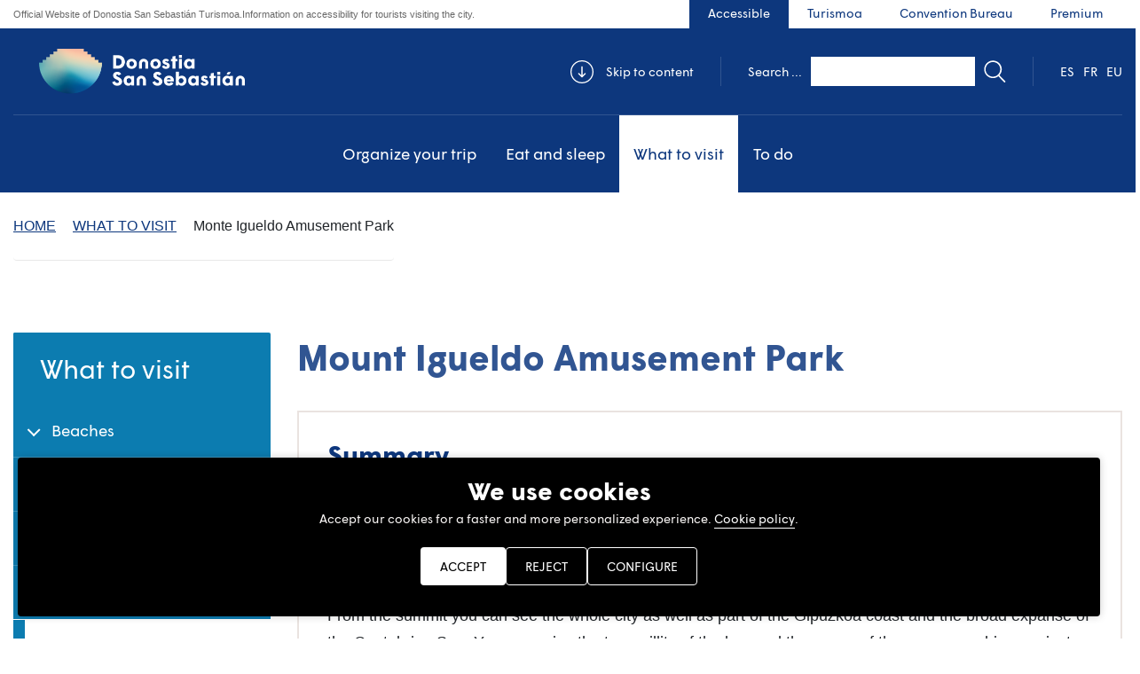

--- FILE ---
content_type: text/html; charset=utf-8
request_url: https://accessibility.sansebastianturismoa.eus/en/what-to-visit/monte-igueldo-amusement-park
body_size: 6999
content:
<!DOCTYPE html>
<!--[if IE 8]><html class="no-js lt-ie9 en" lang="en" data-lang-politica-cookies="en" data-enlace-politica-cookies="/en/cookie-policy" data-es-pagina-politica-cookies="" data-gtm-id="GTM-TCPT9D3"> <![endif]-->
<!--[if gt IE 8]><!--><html class="no-js en" lang="en" data-lang-politica-cookies="en" data-enlace-politica-cookies="/en/cookie-policy" data-es-pagina-politica-cookies="" data-gtm-id="GTM-TCPT9D3"> <!--<![endif]-->
	<head>
					<script defer src="/templates/adiplantilla/js/gtm-head-part.js"></script>
				<meta name="viewport" content="width=device-width, initial-scale=1, shrink-to-fit=no">
		<base href="https://accessibility.sansebastianturismoa.eus/en/what-to-visit/monte-igueldo-amusement-park" />
	<meta http-equiv="content-type" content="text/html; charset=utf-8" />
	<title>Monte Igueldo Amusement Park - San Sebastian Tourism accessible to all</title>
	<link href="https://accessibility.sansebastianturismoa.eus/es/que-visitar/parque-de-atracciones-monte-igueldo" rel="alternate" hreflang="es" />
	<link href="https://accessibility.sansebastianturismoa.eus/fr/que-visiter/parc-attractions-mont-igueldo" rel="alternate" hreflang="fr" />
	<link href="https://accessibility.sansebastianturismoa.eus/eu/zer-bisitatu/igeldoko-jolas-parkea" rel="alternate" hreflang="eu" />
	<link href="https://accessibility.sansebastianturismoa.eus/en/what-to-visit/monte-igueldo-amusement-park" rel="alternate" hreflang="en" />
	<link href="/templates/adiplantilla/favicon.ico" rel="shortcut icon" type="image/vnd.microsoft.icon" />
	<link href="https://accessibility.sansebastianturismoa.eus/en/component/search/?Itemid=642&amp;format=opensearch" rel="search" title="Search San Sebastian Tourism accessible to all" type="application/opensearchdescription+xml" />
	<link href="/plugins/system/jce/css/content.css?badb4208be409b1335b815dde676300e" rel="stylesheet" type="text/css" />
	<link href="/media/mod_languages/css/template.css?8b99e9cbbedb580c57fd7869b269279c" rel="stylesheet" type="text/css" />
	<script src="/media/jui/js/jquery.min.js?8b99e9cbbedb580c57fd7869b269279c" type="text/javascript"></script>
	<script src="/media/jui/js/jquery-noconflict.js?8b99e9cbbedb580c57fd7869b269279c" type="text/javascript"></script>
	<script src="/media/jui/js/jquery-migrate.min.js?8b99e9cbbedb580c57fd7869b269279c" type="text/javascript"></script>
	<script src="/media/system/js/caption.js?8b99e9cbbedb580c57fd7869b269279c" type="text/javascript"></script>
	<!--[if lt IE 9]><script src="/media/system/js/html5fallback.js?8b99e9cbbedb580c57fd7869b269279c" type="text/javascript"></script><![endif]-->
	<script type="text/javascript">
jQuery(window).on('load',  function() {
				new JCaption('img.caption');
			});
	</script>
	<link href="https://accessibility.sansebastianturismoa.eus/en/what-to-visit/monte-igueldo-amusement-park" rel="alternate" hreflang="x-default" />

		<!-- Bootstrap CSS -->
		<link rel="stylesheet" href="https://stackpath.bootstrapcdn.com/bootstrap/4.3.1/css/bootstrap.min.css" integrity="sha384-ggOyR0iXCbMQv3Xipma34MD+dH/1fQ784/j6cY/iJTQUOhcWr7x9JvoRxT2MZw1T" crossorigin="anonymous">
		<link rel="stylesheet" href="/templates/adiplantilla/css/klaro.min.css">
		<link rel="stylesheet" href="/templates/adiplantilla/css/klaro-overrides.css?v=05">
		<link rel="stylesheet" href="/templates/adiplantilla/css/content.css?v=13">

		<script defer type="text/javascript" src="/templates/adiplantilla/js/klaro-config.js?v=05"></script>
		<script defer type="text/javascript" src="/templates/adiplantilla/js/klaro-no-translations-no-css.js"></script>
	</head>
	<body class="site monte-igueldo-amusement-park ">
					<!-- Google Tag Manager (noscript) -->
			<noscript><iframe src="https://www.googletagmanager.com/ns.html?id=GTM-TCPT9D3"
			height="0" width="0" style="display:none;visibility:hidden"></iframe></noscript>
			<!-- End Google Tag Manager (noscript) -->
				<div id="content">
							<header>
					<div class="top-header d-none d-lg-block">
						<div class="container">
							<div class="row d-flex justify-content-between align-items-center">
								<div class="col tit-sitio">
																			Official Website of Donostia San Sebastián Turismoa.<span class='d-none d-xl-inline-block'> Information on accessibility for tourists visiting the city.</span>																	</div>
								<div class="col-auto menu-sitios d-flex justify-content-end">
									<ul class="d-flex list-unstyled mb-0">										
										<li class="selected">Accessible</li>
										<li><a href="https://www.sansebastianturismoa.eus/en/">Turismoa</a></li>
										<li><a href="https://conventionbureau.sansebastianturismoa.eus/en/cb-home">Convention Bureau</a></li>
										<li><a href="https://premium.sansebastianturismoa.eus/en/home">Premium</a></li>										
																			</ul>
								</div>
							</div>
						</div>
					</div>
					<div class="container">						
						<div class="row d-block d-lg-flex flex-column flex-lg-row justify-content-between align-items-center">
							<div class="col d-flex justify-content-center justify-content-lg-start logo-ppal">
								
															<a href="/" title="Return to Homepage" class="d-inline-block"><img src="/templates/adiplantilla/images/donostia-san-sebastian-logo.png" alt="Donostia San Sebastián" /></a>
														</div>
							<div class="menu-acc col-9 d-none d-lg-flex justify-content-lg-end">
								<a class="saltar-contenido" href="#contenido">Skip to content</a>
								<div class="search">
	<form action="/en/what-to-visit/monte-igueldo-amusement-park" method="post" class="form-inline" role="search">
		<label class="search-label">Search ...<input name="searchword" maxlength="200"  class="inputbox search-query input-medium" type="search"" /></label> <input type="image" alt="Search" class="button" src="/templates/adiplantilla/images/icon-buscar.svg" onclick="this.form.searchword.focus();"/>		<input type="hidden" name="task" value="search" />
		<input type="hidden" name="option" value="com_search" />
		<input type="hidden" name="Itemid" value="642" />
	</form>
</div>

								<div class="mod-languages ml-auto ml-lg-0">

	<ul class="lang-inline" dir="ltr">
						<li>
			<a href="/es/que-visitar/parque-de-atracciones-monte-igueldo">
							ES						</a>
			</li>
								<li>
			<a href="/fr/que-visiter/parc-attractions-mont-igueldo">
							FR						</a>
			</li>
								<li>
			<a href="/eu/zer-bisitatu/igeldoko-jolas-parkea">
							EU						</a>
			</li>
							</ul>

</div>

							</div>							
						</div>
						<hr class="m-0 p-0">
						<div class="row menu-ppal d-none d-lg-block">
							
<ul class="nav menu mod-list">
<li class="item-392 deeper parent"><a href="/en/organize-your-trip" >Organize your trip</a><ul class="nav-child unstyled small"><li class="item-595"><a href="/en/organize-your-trip/high-level-of-physical-accessibility" >High level of physical accessibility</a></li><li class="item-393 deeper parent"><a href="/en/organize-your-trip/information-offices" >Information Offices</a><ul class="nav-child unstyled small"><li class="item-776"><a href="/en/organize-your-trip/information-offices/main-office" >Main office</a></li><li class="item-777"><a href="/en/organize-your-trip/information-offices/summer-information-point" >Summer information point</a></li></ul></li><li class="item-394 deeper parent"><a href="/en/organize-your-trip/how-to-get-there" >How to get there</a><ul class="nav-child unstyled small"><li class="item-395"><a href="/en/organize-your-trip/how-to-get-there/plane" >Plane</a></li><li class="item-396 parent"><a href="/en/organize-your-trip/how-to-get-there/train" >Train</a></li><li class="item-399 parent"><a href="/en/organize-your-trip/how-to-get-there/bus" >Bus</a></li><li class="item-402"><a href="/en/organize-your-trip/how-to-get-there/automobile" >Automobile</a></li><li class="item-403 parent"><a href="/en/organize-your-trip/how-to-get-there/street-and-underground-parks" >Street and underground parks</a></li></ul></li><li class="item-414 deeper parent"><a href="/en/organize-your-trip/how-to-get-around" >How to get around</a><ul class="nav-child unstyled small"><li class="item-415"><a href="/en/organize-your-trip/how-to-get-around/city-bus-network" >City bus network</a></li><li class="item-416 parent"><a href="/en/organize-your-trip/how-to-get-around/taxis" >Taxis</a></li><li class="item-419 parent"><a href="/en/organize-your-trip/how-to-get-around/tourist-transportation" >Tourist transportation</a></li></ul></li><li class="item-447 deeper parent"><a href="/en/organize-your-trip/services-of-interest" >Services of interest</a><ul class="nav-child unstyled small"><li class="item-448"><a href="/en/organize-your-trip/services-of-interest/adapted-public-toilets" >Adapted public toilets</a></li><li class="item-449"><a href="/en/organize-your-trip/services-of-interest/lost-and-found-office" >Lost and found office</a></li><li class="item-450"><a href="/en/organize-your-trip/services-of-interest/police" >Police</a></li><li class="item-451"><a href="/en/organize-your-trip/services-of-interest/sanitary-services" >Sanitary services</a></li><li class="item-452"><a href="/en/organize-your-trip/services-of-interest/contact-of-associations" >Contact of associations</a></li><li class="item-453"><a href="/en/organize-your-trip/services-of-interest/tourist-services-specialised-in-accessibility" >Tourist services specialised in accessibility</a></li></ul></li><li class="item-837"><a href="/en/organize-your-trip/news" >Lastest News</a></li></ul></li><li class="item-705 deeper parent"><a href="/en/eat-and-sleep" >Eat and sleep</a><ul class="nav-child unstyled small"><li class="item-706 deeper parent"><a href="/en/eat-and-sleep/where-to-eat" >Where to eat</a><ul class="nav-child unstyled small"><li class="item-803 parent"><a href="/en/eat-and-sleep/where-to-eat/bars" >Bars</a></li><li class="item-804 parent"><a href="/en/eat-and-sleep/where-to-eat/restaurants" >Restaurants</a></li></ul></li><li class="item-715 deeper parent"><a href="/en/eat-and-sleep/where-to-sleep" >Where to sleep</a><ul class="nav-child unstyled small"><li class="item-716 parent"><a href="/en/eat-and-sleep/where-to-sleep/hotels" >Hotels</a></li><li class="item-728 parent"><a href="/en/eat-and-sleep/where-to-sleep/guest-houses" >Guest houses</a></li><li class="item-732 parent"><a href="/en/eat-and-sleep/where-to-sleep/other-accommodation" >Other accommodation</a></li></ul></li></ul></li><li class="item-422 active deeper parent"><a href="/en/what-to-visit" >What to visit</a><ul class="nav-child unstyled small"><li class="item-423 deeper parent"><a href="/en/what-to-visit/beaches" >Beaches</a><ul class="nav-child unstyled small"><li class="item-424"><a href="/en/what-to-visit/beaches/la-concha-beach" >La Concha beach</a></li><li class="item-425"><a href="/en/what-to-visit/beaches/ondarreta-beach" >Ondarreta beach</a></li><li class="item-426"><a href="/en/what-to-visit/beaches/zurriola-beach" >Zurriola beach</a></li></ul></li><li class="item-427 deeper parent"><a href="/en/what-to-visit/museums" >Museums</a><ul class="nav-child unstyled small"><li class="item-428"><a href="/en/what-to-visit/museums/san-telmo-museum" >San Telmo Museum</a></li><li class="item-429"><a href="/en/what-to-visit/museums/aquarium-museum" >Aquarium Museum</a></li><li class="item-430"><a href="/en/what-to-visit/museums/chillida-leku-museum" >Chillida Leku Museum</a></li><li class="item-431"><a href="/en/what-to-visit/museums/eureka-science-museum" >Eureka Science Museum</a></li></ul></li><li class="item-432 deeper parent"><a href="/en/what-to-visit/churches" >Churches</a><ul class="nav-child unstyled small"><li class="item-433"><a href="/en/what-to-visit/churches/church-of-san-vicente" >Church of San Vicente</a></li><li class="item-434"><a href="/en/what-to-visit/churches/basilica-of-santa-maria-del-coro" >Basilica of Santa María del Coro</a></li><li class="item-435"><a href="/en/what-to-visit/churches/buen-pastor-cathedral" >Buen Pastor Cathedral</a></li></ul></li><li class="item-641 deeper parent"><a href="/en/what-to-visit/parks-gardens" >Parks and gardens</a><ul class="nav-child unstyled small"><li class="item-643"><a href="/en/what-to-visit/parks-gardens/cristina-enea-park" >Cristina Enea Park</a></li></ul></li><li class="item-642 current active"><a href="/en/what-to-visit/monte-igueldo-amusement-park" >Monte Igueldo Amusement Park</a></li><li class="item-830 deeper parent"><a href="/en/what-to-visit/guides-and-tourist-companies" >Guides and tourist companies</a><ul class="nav-child unstyled small"><li class="item-831"><a href="/en/what-to-visit/guides-and-tourist-companies/brai-kantauri" >Brai Kantauri</a></li><li class="item-832"><a href="/en/what-to-visit/guides-and-tourist-companies/san-sebastian-guides" >San Sebastián Guides</a></li></ul></li></ul></li><li class="item-769 deeper parent"><a href="/en/to-do" >To do</a><ul class="nav-child unstyled small"><li class="item-444 deeper parent"><a href="/en/to-do/accesible-routes" >Accesible routes</a><ul class="nav-child unstyled small"><li class="item-445"><a href="/en/to-do/accesible-routes/maritime-route" >Maritime route</a></li><li class="item-446"><a href="/en/to-do/accesible-routes/parte-vieja-old-town" >Parte Vieja (Old Town)</a></li><li class="item-626"><a href="/en/to-do/accesible-routes/walk-around-woody-allen-san-sebastian" >A walk around Woody Allen's San Sebastian</a></li><li class="item-627"><a href="/en/to-do/accesible-routes/discovering-cristina-enea-park" >Discovering Cristina Enea Park</a></li><li class="item-628"><a href="/en/to-do/accesible-routes/urumea-river" >Urumea River</a></li></ul></li><li class="item-436 deeper parent"><a href="/en/to-do/events-and-festivals" >Events and festivals</a><ul class="nav-child unstyled small"><li class="item-437"><a href="/en/to-do/events-and-festivals/film-festival" >Film Festival</a></li><li class="item-438"><a href="/en/to-do/events-and-festivals/jazz-festival" >Jazz Festival</a></li><li class="item-439"><a href="/en/to-do/events-and-festivals/musical-fortnight" >Musical Fortnight</a></li><li class="item-440"><a href="/en/to-do/events-and-festivals/kursaal-congress-centre" >Kursaal Congress Centre</a></li><li class="item-441"><a href="/en/to-do/events-and-festivals/victoria-eugenia-theatre" >Victoria Eugenia Theatre</a></li><li class="item-442"><a href="/en/to-do/events-and-festivals/tabakalera-international-centre-for-contemporary-culture" >Tabakalera International Centre for Contemporary Culture</a></li></ul></li></ul></li></ul>
						</div>
					</div>
				</header>	
										<main class="interiores">
				<div class="container d-none d-lg-block">
					<div aria-label="breadcrumbs" role="navigation">
	<ul itemscope itemtype="https://schema.org/BreadcrumbList" class="breadcrumb d-flex">
		
						<li itemprop="itemListElement" itemscope itemtype="https://schema.org/ListItem" class="d-flex align-items-center">
											<a itemprop="item" href="/en/" class="pathway text-uppercase"><span itemprop="name">Home</span></a>
					
											<span class="divider m-2"></span>
										<meta itemprop="position" content="1">
				</li>
							<li itemprop="itemListElement" itemscope itemtype="https://schema.org/ListItem" class="d-flex align-items-center">
											<a itemprop="item" href="/en/what-to-visit" class="pathway text-uppercase"><span itemprop="name">What to visit</span></a>
					
											<span class="divider m-2"></span>
										<meta itemprop="position" content="2">
				</li>
							<li itemprop="itemListElement" itemscope itemtype="https://schema.org/ListItem" class="active d-flex align-items-center">
					<span itemprop="name">
						Monte Igueldo Amusement Park					</span>
					<meta itemprop="position" content="3">
				</li>
				</ul>
</div>

				</div>
				<div class="container editor">
											<div class="row flex-lg-row-reverse">
							<div class="col-lg-8 col-xl-9 pt-2" id="contenido">
								<div class="item-page" itemscope itemtype="https://schema.org/Article">
	<meta itemprop="inLanguage" content="en" />
	
		
			<div class="page-header">
		<h1 itemprop="headline">
			Mount Igueldo Amusement Park		</h1>
							</div>
					
		
	
	
		
								<div itemprop="articleBody">
		<div class="border border-bottom-0 p-4">
<h2 class="text-primary">Summary</h2>
<p>Mount Igueldo stands at the end of La Concha bay, marking the boundary between the sea and the city. If offers an unparalleled environment for everything from a quiet stroll to enjoy the best views of the city, to a day of non-stop fun at the amusement park.</p>
<p class="mb-0">From the summit you can see the whole city as well as part of the Gipuzkoa coast and the broad expanse of the Cantabrian Sea. You can enjoy the tranquillity of the bay and the power of the waves crashing against the cliffs. But this location also has a secret: its Amusement Park which has lost none of its "Belle Epoque" essence.</p>
</div>
<div class="border p-4 mb-5">
<p class="text-primary"><strong>Page Contents</strong></p>
<ul class="mb-0 ul-pitis">
<li><a href="#general-information">General information</a></li>
<li><a href="#accessibility-information">Accessibility information</a></li>
</ul>
</div>
<h2><a id="general-information"></a>General information</h2>
<div id="contacto-socio" class="bg-light p-4 mb-5" data-socio-nombre="PARQUE ATRACCIONES MONTE IGUELDO" data-socio-categoria="parques">
<div class="row">
<div class="col-xl-7 mb-5 mb-xl-0">
<p class="ico gmaps"><a href="https://goo.gl/maps/WAu6tGRwjbxHH9Wy7">Paseo de Igueldo 183. San Sebastián 20008 Gipuzkoa</a></p>
<p class="ico url"><a href="https://www.monteigueldo.es/home" title="Se abrirá en ventana nueva">www.monteigueldo.es</a></p>
<p class="ico tel"><a href="tel:+34943213525">+34 943 213 525</a></p>
<p class="ico mail"><span id="cloakfcc47fe6c5bee7d8ba9ad8500738847f">This email address is being protected from spambots. You need JavaScript enabled to view it.</span><script type='text/javascript'>
				document.getElementById('cloakfcc47fe6c5bee7d8ba9ad8500738847f').innerHTML = '';
				var prefix = '&#109;a' + 'i&#108;' + '&#116;o';
				var path = 'hr' + 'ef' + '=';
				var addyfcc47fe6c5bee7d8ba9ad8500738847f = '&#105;nf&#111;' + '&#64;';
				addyfcc47fe6c5bee7d8ba9ad8500738847f = addyfcc47fe6c5bee7d8ba9ad8500738847f + 'm&#111;nt&#101;&#105;g&#117;&#101;ld&#111;' + '&#46;' + '&#101;s';
				var addy_textfcc47fe6c5bee7d8ba9ad8500738847f = '&#105;nf&#111;' + '&#64;' + 'm&#111;nt&#101;&#105;g&#117;&#101;ld&#111;' + '&#46;' + '&#101;s';document.getElementById('cloakfcc47fe6c5bee7d8ba9ad8500738847f').innerHTML += '<a ' + path + '\'' + prefix + ':' + addyfcc47fe6c5bee7d8ba9ad8500738847f + '\'>'+addy_textfcc47fe6c5bee7d8ba9ad8500738847f+'<\/a>';
		</script></p>
<p class="ico hour">Opening times: <a href="https://www.monteigueldo.es/home" title="Se abrirá en ventana nueva">www.monteigueldo.es</a></p>
<p class="ico tarifas">Information on prices: <a href="https://www.monteigueldo.es/home" title="Se abrirá en ventana nueva">www.monteigueldo.es</a></p>
</div>
<div class="col-xl-5">
<div class="p-4 d-flex align-items-center justify-content-center h-100 bg-white"><img src="/images/que-visitar/parque-atracciones-igueldo.jpg" alt="Parque de Atracciones Monte Igueldo" /></div>
</div>
</div>
</div>
<figure class="figure" data-wf-figure="1"><img src="/images/que-visitar/monte_igueldo/monte-igueldo.jpg" alt="Mount Igueldo Amusement Park" class="figure-img img-fluid" /> <figcaption class="figure-caption">Mount Igueldo Amusement Park</figcaption></figure>
<div class="alert alert-secondary my-4 banerAcceso">
<div class="banerAccesoTexto">
<p><strong>See complete tourist information about Mount Igueldo Amusement Park</strong></p>
</div>
<div class="banerAccesoBoton"><a href="https://www.sansebastianturismoa.eus/en/to-do/what-not-to-miss/mount-igeldo" class="btn btn-primary text-uppercase">WILL OPEN A NEW WINDOW</a></div>
</div>
<h2 class="pt-4"><a id="accessibility-information"></a>Accessibility information</h2>
<h3>Transport</h3>
<ul class="mb-0">
<li>It can be reached by adapted public transport with Line 16 of the Dbus city bus network.</li>
<li>Information on services and schedules: <a href="https://www.dbus.eus/en/travelling-by-dbus/routes-timetables/">www.dbus.eus</a></li>
<li>Or in <a href="https://www.dbus.eus/en/travelling-by-dbus/dbus-apps/">Dbus app</a>.</li>
<li>The stop is 1 km away from the attraction.</li>
</ul>
<div class="alert alert-secondary mb-3">
<p><strong>Please note! The route between the stop and the entrance to the park is not accessible to wheelchair users.</strong></p>
</div>
<ul class="mb-0">
<li>It can be accessed by private car.</li>
<li>It can also be reached by a funicular railway.</li>
</ul>
<div class="alert alert-secondary">
<p><strong>Please note! The funicular is not accessible to wheelchair users and there are many steps at both the departure and arrival stations.</strong></p>
</div>
<h3 class="pt-4">Parking spaces for <span class="withTooltip" title="People with reduced mobility" data-toggle="tooltip" data-placement="top">PRM</span></h3>
<ul>
<li>The park has its own car park.</li>
<li>There are two spaces reserved for people with reduced mobility.</li>
</ul>
<div class="gallery">
<div class="gallery-photo"><a href="/images/que-visitar/monte_igueldo/igue2.jpg" title="Ampliar imagen" data-caption=" "> <img src="/images/que-visitar/monte_igueldo/igue2.jpg" alt="Lateral de dos plazas PMR situadas en el parking del Parque de Atracciones Monte Igueldo. Señalización horizontal en amarillo y señalización vertical en azul." /> </a></div>
</div>
<h3>Access</h3>
<ul class="mb-0">
<li>You can enter the park either from the car park or the funicular railway. The entrance from the car park is accessible.</li>
</ul>
<div class="alert alert-secondary">
<p><strong>Please note! The funicular is not accessible to wheelchair users.</strong></p>
</div>
<div class="gallery">
<div class="gallery-photo"><a href="/images/que-visitar/monte_igueldo/igue4.jpg" title="Ampliar imagen" data-caption=" "> <img src="/images/que-visitar/monte_igueldo/igue4.jpg" alt="Tramo final de la rampa de acceso del parking a la puerta de entrada del Parque de Atracciones Monte Igueldo. En la puerta de acceso señalización de WC a mano izquierda." /> </a></div>
<div class="gallery-photo"><a href="/images/que-visitar/monte_igueldo/igue7.jpg" title="Ampliar imagen" data-caption=" "> <img src="/images/que-visitar/monte_igueldo/igue7.jpg" alt="Acera que comunica el acceso al Hotel Monte Igueldo con el Parque de Atracciones. Bolardo en esquina y escalón en el inicio de la acera." /> </a></div>
</div>
<h3>Getting around</h3>
<ul class="mb-0">
<li>The inside is accessible to wheelchair users.</li>
</ul>
<div class="alert alert-secondary mb-3">
<p><strong>Please note! There are no accessible attractions.</strong></p>
</div>
<div class="alert alert-secondary">
<p><strong>Please note! There are stairs in the gazebo area but ramps are available.</strong></p>
</div>
<h3>Adapted toilets</h3>
<ul class="mb-0">
<li>There is an adapted toilet next to the café.</li>
</ul>
<div class="alert alert-secondary">
<p><strong>Please note! Ask for the key at the carousel in the middle of the park.</strong></p>
</div>
<div class="gallery">
<div class="gallery-photo"><a href="/images/que-visitar/monte_igueldo/igue5.jpg" title="Ampliar imagen" data-caption=" "> <img src="/images/que-visitar/monte_igueldo/igue5.jpg" alt="Puerta de entrada al baño ubicado junto a un pequeño túnel que cruza el edificio. En la puerta pictograma y un cartel que indica que hay que solicitar llave de acceso." /> </a></div>
<div class="gallery-photo"><a href="/images/que-visitar/monte_igueldo/igue8.jpg" title="Ampliar imagen" data-caption=" "> <img src="/images/que-visitar/monte_igueldo/igue8.jpg" alt="Interior del baño accesible del Parque de Atracciones Monte Igueldo. Aseo con barras abatibles a ambos lados." /> </a></div>
</div>
<h3>Assistance dogs</h3>
<p>Assistance dogs (guide, signal, medical alert, autism, service dogs for people with reduced mobility, etc.) are admitted free of charge, in accordance with Law 10/2007, of 29 June, on Assistance Dogs for the Care of People with Disabilities.</p> 	</div>

	
							</div>

							</div>
							<div class="col-lg-4 col-xl-3">
								

<div class="custom menu-sec"  >
	</div>

							</div>							
						</div>
										
				</div>
			</main>									<footer>
				<div class="container">
					<div class="web20-our-webs">
						<div class="web20-our-webs-wrapper">
							<h2>Our websites...</h2>
							<ul>
								<li><a href="https://www.sansebastianturismoa.eus/en/">Turismoa</a></li>
								<li><a href="https://conventionbureau.sansebastianturismoa.eus/en/cb-home">Convention Bureau</a></li>
								<li><a href="https://premium.sansebastianturismoa.eus/en/home">Premium</a></li>
								<li><span class="false-a">Accessible</span></li>
								<li><a href="https://press.sansebastianturismoa.eus/en/pa-home">Press & Travel Agents</a></li>
								<li><a href="https://members.sansebastianturismoa.eus/">Partners</a></li>
							</ul>
						</div>
					</div>
					<div class="web20">
						<img src="/templates/adiplantilla/images/donostia-turismo.svg" class="sst-pie" alt="Donostia San Sebastián turismoa" />
					</div>
					<div class="copy-legal">
						<div>
							<div class="copy">
								Copyright &copy; 2025 San Sebastián Turismo - Donostia Turismo, S.A.							</div>
							<div class="legal">
								
							</div>
						</div>
						<div class="menu-pie">
							
<ul class="nav menu mod-list">
<li class="item-601"><a href="/en/legal-information" >Legal information</a></li><li class="item-616"><a href="/en/cookie-policy" >Cookie policy</a></li><li class="item-598"><a href="/en/about-this-website" >About this website</a></li></ul>
						</div>
					</div>
					<div class="colaboradores-patrocinadores d-flex flex-wrap">
						<div class="colaboradores-patrocinadores-group d-flex flex-column">
							<h2>In collaboration with...</h2>
							<div class="d-flex flex-wrap align-items-center">
								<a href="http://www.donostia.eus/taxo.nsf/fwHomeCanal?ReadForm&amp;idioma=ing&amp;id=B&amp;doc=Canal" rel="nofollow"><span class="sponsor udala">Donostia San Sebastián</span></a>
								<a href="https://www.gipuzkoaturismoa.eus/en/" rel="sponsored"><span class="sponsorImagen"><img src="/templates/adiplantilla/images/logo-muy-gipuzkoa-en.svg" alt="FOOTER_ALT_GIPUZKOA_TURISMO" style="width: 150px;"></span></a>
								<a href="https://tourism.euskadi.eus/en/" rel="nofollow"><span class="sponsor euskadi">Euskadi Basque Country</span></a>
							</div>
						</div>
						<div class="colaboradores-patrocinadores-group d-flex flex-column">
							<h2>We promote...</h2>
							<div class="d-flex flex-wrap align-items-center">								
								<a href="https://turismo.euskadi.eus/club-de-producto-euskadi-gastronomika/" rel="nofollow"><span class="sponsor gastro">Euskadi Gastronomika</span></a>
							</div>
						</div>
						<div class="colaboradores-patrocinadores-group d-flex flex-column ml-lg-4">
							<h2>Safe destination...</h2>
							<div class="d-flex flex-wrap align-items-center">								
								<a href="https://www.calidadendestino.es/Contenidos/ConsultaEstablecimientosCOVID.aspx" rel="nofollow"><span class="sponsor destinoSeguro">Calidad Turística</span></a>
							</div>
						</div>
					</div>
					<div class="colaboradores-patrocinadores d-flex flex-wrap">
						<div class="colaboradores-patrocinadores-group d-flex flex-column">
							<h2>Alliances...</h2>
							<div class="d-flex flex-wrap align-items-center">
								<a href="https://citydestinationsalliance.eu/" rel="nofollow"><span class="sponsor ecm">European City Marketing</span></a>
								<a href="https://www.mpiweb.org/" rel="nofollow"><span class="sponsor mpi">Meeting Professionals International (MPI)</span></a>
								<a href="https://www.iccaworld.org/" rel="nofollow"><span class="sponsor icca">International Congress and Convention Association (ICCA)</span></a>
								<a href="http://scb.es/en/" rel="nofollow"><span class="sponsor scb">Spain Convention Bureau</span></a>
								<a href="https://www.basquecountry-tourism.com/" rel="nofollow"><span class="sponsor destinos">Destinos Euskadi</span></a>
							</div>
						</div>
						<div class="colaboradores-patrocinadores-group d-flex flex-column">
							<h2>Official transport</h2>
							<div class="d-flex flex-wrap align-items-center">
								<a href="https://www.iberia.com/?language=en" rel="nofollow"><span class="sponsor iberia">Iberia</span></a>
							</div>
						</div>
					</div>
				</div>
			</footer>		</div>
		<button class="hamburger hamburger--spin js-hamburger d-lg-none" type="button" data-toggle="offcanvas" aria-label="Show menu">
			<span class="hamburger-box">
				<span class="hamburger-inner"></span>
			</span>
		</button>
		<div class="off-canvas offcanvas-collapse"></div>
		<!-- Bootstrap JS::Inicio -->
		<script src="https://ajax.googleapis.com/ajax/libs/jquery/3.4.1/jquery.min.js"></script>
		<script src="https://cdnjs.cloudflare.com/ajax/libs/popper.js/1.14.7/umd/popper.min.js" integrity="sha384-UO2eT0CpHqdSJQ6hJty5KVphtPhzWj9WO1clHTMGa3JDZwrnQq4sF86dIHNDz0W1" crossorigin="anonymous"></script>
		<script src="https://stackpath.bootstrapcdn.com/bootstrap/4.3.1/js/bootstrap.min.js" integrity="sha384-JjSmVgyd0p3pXB1rRibZUAYoIIy6OrQ6VrjIEaFf/nJGzIxFDsf4x0xIM+B07jRM" crossorigin="anonymous"></script>
		<!-- Bootstrap JS::Fin -->
		<script src="/templates/adiplantilla/js/plugins.js?v=02"></script>
		<script src="/templates/adiplantilla/js/main.js?v=03"></script>
		<script type="text/javascript">
    	    RWD.config.enlacesVentanaNueva.mensaje = "Will open in a new window";
    	    RWD.config.enlacesVentanaNueva.carpetasDescargas = ['images/'];
    	    RWD.config.enlacesVentanaNueva.clasesCssExcluidas = [];
			RWD.config.enlacesVentanaNueva.extensionesArchivosDescargables = ["pdf", "doc", "docx", "zip", "odt", "xls", "xlsx"];
		</script>
	</body>
</html>

--- FILE ---
content_type: text/css
request_url: https://accessibility.sansebastianturismoa.eus/templates/adiplantilla/css/content.css?v=13
body_size: 7009
content:
@import "baguetteBox.css";
@font-face {
  font-family: 'wigrum-bold';
  src: url('fonts/wigrumweb-bold.eot');
  src: url('fonts/wigrumweb-bold.eot?#iefix') format('embedded-opentype'), url('fonts/wigrumweb-bold.woff') format('woff');
}
@font-face {
  font-family: 'wigrum-regular';
  src: url('fonts/wigrumweb-regular.eot');
  src: url('fonts/wigrumweb-regular.eot?#iefix') format('embedded-opentype'), url('fonts/wigrumweb-regular.woff') format('woff');
}
:root {
  --fontDefault: wigrum-regular, Arial, Verdana;
  --fontBold: wigrum-bold, Arial, Verdana;
}
html,
body {
  overflow-x: hidden;
  /* Prevent scroll on narrow devices */
  font-family: var(--fontDefault);
  scroll-behavior: smooth;
}
body.fixed {
  position: inherit;
}
body.fixed #content {
  position: fixed;
  width: 100%;
}
body.fixed #content main,
body.fixed #content footer {
  opacity: 0.5;
}
a {
  color: #0d377d;
}
img {
  max-width: 100%;
  height: auto;
}
.uppercase {
  text-transform: uppercase;
}
.text-primary {
  color: #0d377d !important;
}
.bg-primary {
  background-color: #0d377d !important;
  color: #fff;
}
.bg-light {
  background-color: #f7f4f3 !important;
}
.border {
  border-width: 2px !important;
  border-color: #eae3e0 !important;
}
.border strong {
  font-size: 1.25rem;
}
.p-4 {
  padding: 2rem!important;
}
#content {
  display: -ms-grid;
  display: grid;
      grid-template-areas: "header" "main" "footer";
  -ms-grid-rows: auto 1fr auto;
  grid-template-rows: auto 1fr auto;
  height: 100vh;
  /* https://daverupert.com/2017/09/breaking-the-grid/ */
}
#content > * {
  min-width: 0;
}
#content header {
  -ms-grid-row: 1;
  -ms-grid-column: 1;
  grid-area: header;
  position: relative;
}
#content main {
  -ms-grid-row: 2;
  -ms-grid-column: 1;
  grid-area: main;
}
#content footer {
  -ms-grid-row: 3;
  -ms-grid-column: 1;
  grid-area: footer;
}
header {
  color: #fff;
  background-color: #0d377d;
  font-size: 0.875rem;
  z-index: 10;
}
header a {
  color: #fff;
}
header a.saltar-contenido,
header a.ayuda-acc {
  position: relative;
  border-right: 1px solid #315590;
  padding-right: 30px;
  padding-left: 40px;
  margin-right: 30px;
  background: url(../images/icon-bajar.svg) left center no-repeat;
  line-height: 33px;
  display: block;
}
header a.saltar-contenido::after,
header a.ayuda-acc::after {
  content: '';
  height: 1px;
  position: absolute;
  bottom: 0;
  left: 46px;
  right: 30px;
  background: #fff;
  -webkit-transform: scaleX(0);
          transform: scaleX(0);
  -webkit-transform-origin: left center;
          transform-origin: left center;
  -webkit-transition: 0.2s;
  transition: 0.2s;
}
header a.saltar-contenido:hover,
header a.ayuda-acc:hover {
  color: #fff;
  text-decoration: none;
}
header a.saltar-contenido:hover::after,
header a.ayuda-acc:hover::after {
  -webkit-transform: scaleX(1);
          transform: scaleX(1);
}
header a.ayuda-acc {
  background-image: url(../images/icon-info.svg);
}
header hr {
  border-color: #fff;
  opacity: 0.15;
}
header .top-header {
  background-color: #fff;
  color: #0d377d;
}
header .top-header .tit-sitio,
header .top-header .tit-sitio h1 {
  font-family: Arial, Verdana, Geneva;
  color: #696969;
  font-weight: 400;
  font-size: 0.688rem;
  display: inline;
}
header .top-header .menu-sitios ul li {
  display: -webkit-box;
  display: -ms-flexbox;
  display: flex;
}
header .top-header .menu-sitios ul .selected {
  padding: 0.3em 1.5em 0.5em 1.5em;
  background-color: #0d377d;
  color: #fff;
}
header .top-header .menu-sitios ul a {
  padding: 0.3em 1.5em 0.5em 1.5em;
  color: #0d377d;
}
header .top-header .menu-sitios ul a:hover {
  text-decoration: none;
  background-color: #0d377d;
  color: #fff;
}
header .logo-ppal span,
header .logo-ppal a {
  text-align: center;
  display: block;
}
header .logo-ppal span img,
header .logo-ppal a img {
  padding: 1.4em 0;
  max-width: 60%;
  font-size: 1rem;
  margin: 0 auto;
}
@media (min-width: 980px) {
  header .logo-ppal span img,
  header .logo-ppal a img {
    max-width: 95%;
  }
}
@media (min-width: 1199px) {
  header .logo-ppal span img,
  header .logo-ppal a img {
    max-width: 80%;
  }
}
header .mod-languages ul {
  display: -webkit-box;
  display: -ms-flexbox;
  display: flex;
  -webkit-box-align: center;
      -ms-flex-align: center;
          align-items: center;
  height: 100%;
  line-height: 1em;
  margin: 0 -5px;
}
header .mod-languages ul li {
  margin: 0;
}
header .mod-languages ul li a {
  position: relative;
  display: block;
  padding: 5px;
}
header .mod-languages ul li a::after {
  content: '';
  height: 1px;
  position: absolute;
  bottom: 0;
  left: 5px;
  right: 5px;
  background: #fff;
  -webkit-transform: scaleX(0);
          transform: scaleX(0);
  -webkit-transform-origin: left center;
          transform-origin: left center;
  -webkit-transition: 0.2s;
  transition: 0.2s;
}
header .mod-languages ul li a:hover {
  color: #fff;
}
header .mod-languages ul li a:hover::after {
  -webkit-transform: scaleX(1);
          transform: scaleX(1);
}
header .menu-ppal {
  display: block;
}
header .menu-ppal > ul {
  display: -webkit-box;
  display: -ms-flexbox;
  display: flex;
  -webkit-box-pack: center;
      -ms-flex-pack: center;
          justify-content: center;
  width: 100%;
  font-size: 1.125rem;
}
header .menu-ppal > ul > li {
  position: relative;
}
header .menu-ppal > ul > li > .separator,
header .menu-ppal > ul > li > a {
  padding: 1.66em;
  display: block;
}
@media (max-width: 1350px) {
  header .menu-ppal > ul > li > .separator,
  header .menu-ppal > ul > li > a {
    padding: 1.66em 0.9em;
  }
}
@media (max-width: 1199px) {
  header .menu-ppal > ul > li > .separator,
  header .menu-ppal > ul > li > a {
    font-size: 0.938rem;
    padding: 1.5em 0.8em;
  }
}
header .menu-ppal > ul > li > .separator:hover,
header .menu-ppal > ul > li > a:hover {
  text-decoration: none;
  color: #fff;
}
header .menu-ppal > ul > li > ul,
header .menu-ppal > ul > li > ul .small {
  visibility: hidden;
  opacity: 0;
  font-size: 1rem;
}
header .menu-ppal > ul > li > ul {
  position: absolute;
  background-color: #0C7CB0;
  list-style: none;
  padding: 10px 0;
  line-height: 1em;
  width: 250px;
  border-top: 0;
  z-index: 100;
}
header .menu-ppal > ul > li > ul li {
  display: block;
  background-color: #0C7CB0;
  border-bottom: 1px solid rgba(255, 255, 255, 0.2);
  position: relative;
}
header .menu-ppal > ul > li > ul li:last-child {
  border: none;
}
header .menu-ppal > ul > li > ul li .separator,
header .menu-ppal > ul > li > ul li a {
  display: block;
  font-weight: 100;
  padding: 15px 20px;
  color: #fff;
}
header .menu-ppal > ul > li > ul li.parent > .separator,
header .menu-ppal > ul > li > ul li.parent > a {
  background: url(../images/css-menu-right.png) center right 15px no-repeat;
  padding-right: 40px;
}
header .menu-ppal > ul > li > ul li.parent:hover > .separator,
header .menu-ppal > ul > li > ul li.parent:hover > a {
  background-position: center right 12px;
}
header .menu-ppal > ul > li > ul li:hover .separator,
header .menu-ppal > ul > li > ul li:hover a {
  color: #000000;
  text-decoration: none;
}
header .menu-ppal > ul > li > ul li:hover ul li .separator,
header .menu-ppal > ul > li > ul li:hover ul li a {
  color: #fff;
}
header .menu-ppal > ul > li > ul li:hover ul li .separator:hover,
header .menu-ppal > ul > li > ul li:hover ul li a:hover {
  color: #000;
}
header .menu-ppal > ul > li > ul li ul {
  visibility: hidden;
  opacity: 0;
  -webkit-transition: visibility 0s, opacity 0.25s linear;
  transition: visibility 0s, opacity 0.25s linear;
  position: absolute;
  padding-top: 0;
  padding-left: 0;
  left: 250px;
  width: 250px;
  top: 0;
}
header .menu-ppal > ul > li > ul li ul li {
  border-bottom: none;
  background-color: #006699;
}
header .menu-ppal > ul > li > ul li ul li .separator,
header .menu-ppal > ul > li > ul li ul li a {
  display: block;
  font-weight: 100;
  padding: 10px 20px;
  color: #fff;
}
header .menu-ppal > ul > li > ul li ul li.parent > a {
  background-image: none;
  padding-right: 15px;
}
header .menu-ppal > ul > li > ul li ul li:first-child .separator,
header .menu-ppal > ul > li > ul li ul li:first-child a {
  padding-top: 20px;
}
header .menu-ppal > ul > li > ul li ul li:last-child .separator,
header .menu-ppal > ul > li > ul li ul li:last-child a {
  padding-bottom: 20px;
}
header .menu-ppal > ul > li > ul li:hover ul {
  visibility: visible;
  opacity: 1;
}
header .menu-ppal > ul > li > ul li:focus-within ul {
  visibility: visible;
  opacity: 1;
}
header .menu-ppal > ul > li:hover {
  cursor: pointer;
  background-color: #0C7CB0;
}
header .menu-ppal > ul > li:focus-within {
  cursor: pointer;
  background-color: #0C7CB0;
}
header .menu-ppal > ul > li.active,
header .menu-ppal > ul > li.active > a {
  cursor: pointer;
  background-color: #fff;
  color: #0d377d;
}
header .menu-ppal > ul > li.active:hover > a {
  background-color: #0C7CB0;
  color: #fff;
}
header .menu-ppal > ul > li:focus-within,
header .menu-ppal > ul > li:focus-within > a {
  background-color: #0C7CB0;
  color: #fff;
}
header .menu-ppal > ul > li:hover > ul {
  visibility: visible;
  opacity: 1;
}
header .menu-ppal > ul > li:focus-within > ul {
  visibility: visible;
  opacity: 1;
}
header .menu-ppal > ul > li ul li:hover {
  color: #fff;
}
header .menu-ppal > ul > li:last-child ul {
  right: 0;
}
/* HOMEPAGE - Inicio */
.home h2 {
  font-family: 'wigrum-bold';
  font-size: 2.5rem;
  padding-top: 60px;
  margin-bottom: 30px;
}
@media (max-width: 991px) {
  .home h2 {
    font-size: 1.75rem;
  }
}
.home h3 {
  font-family: 'wigrum-bold';
  font-size: 2.25rem;
  margin-bottom: 20px;
}
@media (max-width: 991px) {
  .home h3 {
    font-size: 1.75rem;
  }
}
.home .bloque-video {
  padding: 75px 0 0 0;
}
.home .bloque-video .bloque-video-contenido {
  border-radius: 3px;
}
.home .bloque-video h2 {
  font-size: 2.5rem;
  font-weight: bold;
  margin-bottom: 0.5em;
  padding-top: 0;
}
@media (max-width: 991px) {
  .home .bloque-video h2 {
    font-size: 1.75rem;
  }
}
.home .bloque-video p {
  font-size: 1.25rem;
}
.home .bloque-video p:last-child {
  padding-bottom: 0;
  margin-bottom: 0;
}
@media (min-width: 992px) {
  .home .bloque-video p {
    font-size: 1.5rem;
  }
}
.home .primer-bloque {
  padding: 40px 0 45px 0;
}
@media (max-width: 767px) {
  .home .primer-bloque {
    padding: 30px 0 0 0;
  }
}
.home .primer-bloque .home-destacados-ppales .destacado {
  height: 530px;
  position: relative;
  border-radius: 3px;
  overflow: hidden;
  margin-bottom: 30px;
}
.home .primer-bloque .home-destacados-ppales .destacado img {
  -o-object-fit: cover;
     object-fit: cover;
  width: 100%;
  height: 100%;
}
.home .primer-bloque .home-destacados-ppales .destacado div {
  color: #fff;
  font-size: 1.5rem;
  position: absolute;
  top: 0;
  right: 0;
  bottom: 0;
  left: 0;
  display: -webkit-box;
  display: -ms-flexbox;
  display: flex;
  -webkit-box-orient: vertical;
  -webkit-box-direction: normal;
      -ms-flex-direction: column;
          flex-direction: column;
  -webkit-box-pack: end;
      -ms-flex-pack: end;
          justify-content: flex-end;
  padding: 35px;
  background: #003366;
  background: -webkit-gradient(linear, left bottom, left top, color-stop(35%, #003366), to(transparent));
  background: linear-gradient(0deg, #003366 35%, transparent 100%);
}
@media (max-width: 991px) {
  .home .primer-bloque .home-destacados-ppales .destacado div {
    font-size: 1.25rem;
  }
}
.home .primer-bloque .home-destacados-ppales .destacado div h2 {
  font-size: 2.5rem;
  font-weight: bold;
  margin-bottom: 0.5em;
}
@media (max-width: 991px) {
  .home .primer-bloque .home-destacados-ppales .destacado div h2 {
    font-size: 1.75rem;
  }
}
.home .primer-bloque .home-destacados-ppales .destacado div a {
  color: #fff;
  text-decoration: underline;
}
.home .primer-bloque .home-destacados-ppales .destacado div a:hover {
  text-decoration: none;
}
.home .primer-bloque .home-destacados-ppales .destacado div p:last-child {
  margin-bottom: 0;
}
.home .segundo-bloque {
  color: #0d377d;
  font-size: 1.125rem;
  padding-bottom: 45px;
}
.home .segundo-bloque a {
  text-decoration: underline;
}
.home .segundo-bloque .bloques-grises .bloque {
  margin-bottom: 30px;
}
.home .segundo-bloque .bloques-grises .bloque p {
  line-height: 1.3em;
}
.home .segundo-bloque .bloques-grises .bloque p:last-child {
  margin-bottom: 0;
}
.home .tercer-bloque {
  padding-bottom: 45px;
  color: #0d377d;
  font-size: 1.5rem;
  line-height: 1.3em;
  font-weight: 600;
}
.home .tercer-bloque .planes .plan {
  margin-bottom: 30px;
}
.home .tercer-bloque .planes .plan p {
  margin-bottom: 30px;
}
@media (max-width: 991px) {
  .home .tercer-bloque .planes .plan p {
    font-size: 1.25rem;
  }
}
.home .tercer-bloque .planes .plan p:last-child {
  margin-bottom: 0;
}
/* HOMEPAGE - Fin */
/* PÁGINAS INTERIORES - Inicio */
.interiores .breadcrumb {
  background-color: transparent;
  font-family: Arial;
  border-bottom: 1px solid #e9e9e9;
  width: -webkit-max-content;
  width: -moz-max-content;
  width: max-content;
  padding: 1.65em 0;
}
.interiores .breadcrumb li a {
  text-decoration: underline;
}
.interiores .breadcrumb li .divider {
  background: url(../images/css-piti.png?base64) no-repeat;
  display: inline-block;
  width: 3px;
  height: 5px;
}
.interiores .editor {
  font-family: Arial, Helvetica, sans-serif;
  font-size: 1.125rem;
  margin-top: 2.5em;
  margin-bottom: 2.5em;
}
@media (max-width: 991px) {
  .interiores .editor {
    margin-top: 1.5em;
    margin-bottom: 1.5em;
    font-size: 1rem;
  }
  .interiores .editor .p-4 {
    padding: 1.5rem !important;
  }
}
.interiores .editor h1,
.interiores .editor h2,
.interiores .editor h3,
.interiores .editor h4,
.interiores .editor .result-title {
  font-family: var(--fontBold);
  font-size: 2.5rem;
  font-weight: bold;
  color: #315592;
  line-height: 1em;
  margin-bottom: 1em;
}
@media (max-width: 991px) {
  .interiores .editor h1,
  .interiores .editor h2,
  .interiores .editor h3,
  .interiores .editor h4,
  .interiores .editor .result-title {
    font-size: 1.75rem;
  }
}
.interiores .editor h2 {
  font-size: 1.875rem;
}
.interiores .editor h3,
.interiores .editor .result-title {
  font-size: 1.5rem;
}
.interiores .editor h4 {
  font-size: 1.25rem;
}
.interiores .editor p {
  line-height: 1.875rem;
  margin-bottom: 2rem;
}
.interiores .editor a {
  text-decoration: underline;
  color: #0D377D;
}
.interiores .editor a:hover {
  text-decoration: none;
}
.interiores .editor a:active {
  color: #000;
}
.interiores .editor a:visited {
  color: #6600B3;
}
.interiores .editor ul {
  margin-left: 40px;
  padding: 0;
  margin-bottom: 3rem;
}
.interiores .editor ul li {
  margin: 10px 0;
}
.interiores .editor ul.ul-pitis {
  list-style: none;
  margin-left: 20px;
}
.interiores .editor ul.ul-pitis li {
  background: url(../images/css-piti.png?base64) top 10px left no-repeat;
  padding-left: 15px;
}
.interiores .editor .table td,
.interiores .editor .table th {
  padding: 1rem 1.5rem;
  line-height: 1.5rem;
}
.interiores .editor .btn {
  text-decoration: none;
  font-family: var(--fontDefault);
  font-size: 1.125rem;
}
.interiores .editor .btn.btn-primary {
  background-color: #0d377d;
  border-color: transparent;
  color: #fff;
}
.interiores .editor .btn.btn-primary:hover {
  background-color: #0F81B7;
}
.interiores .editor .btn.btn-primary:focus {
  -webkit-box-shadow: 0 0 0 0.188rem #ffbb00;
          box-shadow: 0 0 0 0.188rem #ffbb00;
}
.interiores .editor .btn.btn-primary:visited {
  color: #fff;
}
.interiores .editor .ico {
  background-repeat: no-repeat;
  background-position: left top 3px;
  padding-left: 55px;
  display: block;
  margin-bottom: 1.5rem;
}
@media (max-width: 991px) {
  .interiores .editor .ico {
    padding-left: 40px;
  }
}
.interiores .editor .ico.gmaps {
  background-position: left 5px top;
  background-image: url(../images/icon-ubicacion.svg);
}
.interiores .editor .ico.audio {
  background-position: left 5px top 5px;
  background-image: url(../images/icon-audioguia.png);
}
.interiores .editor .ico.url {
  background-image: url(../images/icon-web.svg);
}
.interiores .editor .ico.tel {
  background-image: url(../images/icon-telefono.svg);
}
.interiores .editor .ico.mail {
  background-position: left top 6px;
  background-image: url(../images/icon-mail.svg);
}
.interiores .editor .ico.app {
  background-image: url(../images/icon-app.svg);
}
.interiores .editor .ico.whatsapp {
  background-position: left 2px top 3px;
  background-image: url(../images/icon-whatsapp.svg);
}
.interiores .editor .ico.hour {
  background-image: url(../images/icon-horario.svg);
}
.interiores .editor .ico.altura {
  background-position: left 5px top 2px;
  background-image: url(../images/icon-altura.svg);
}
.interiores .editor .ico.tarifas {
  background-image: url(../images/icon-tarifas.svg);
  background-position: left 1px top;
}
.interiores .editor .ico.cat {
  background-image: url(../images/icon-categoria.svg);
}
.interiores .editor .ico.no-ico {
  display: -webkit-box;
  display: -ms-flexbox;
  display: flex;
}
.interiores .editor .ico.no-ico a {
  padding: 0 3px;
}
.interiores .editor .ico.no-ico a:hover {
  -webkit-filter: invert(27%) sepia(51%) saturate(2878%) hue-rotate(346deg) brightness(104%) contrast(97%);
          filter: invert(27%) sepia(51%) saturate(2878%) hue-rotate(346deg) brightness(104%) contrast(97%);
}
.interiores .editor .menu-sec {
  font-family: var(--fontDefault);
  background-color: #0C7CB0;
  color: #fff;
  border-radius: 2px;
  overflow: hidden;
}
@media (min-width: 980px) {
  .interiores .editor .menu-sec {
    position: sticky;
    top: 25px;
  }
}
.interiores .editor .menu-sec a {
  color: #fff;
  text-decoration: none;
  border-left: 26px solid #0C7CB0;
}
.interiores .editor .menu-sec a:hover {
  color: #000000;
}
.interiores .editor .menu-sec > .separator,
.interiores .editor .menu-sec > a {
  font-size: 1.875rem;
  display: block;
  padding: 25px 30px 25px 4px;
  border-left: 26px solid #0C7CB0;
  line-height: 1em;
  cursor: default;
}
.interiores .editor .menu-sec > .separator:hover,
.interiores .editor .menu-sec > a:hover {
  color: #fff;
}
.interiores .editor .menu-sec ul {
  list-style: none;
  margin: 0 0 13px 0;
}
.interiores .editor .menu-sec ul li {
  font-size: 1.125rem;
  font-weight: 100;
  margin: 0;
}
.interiores .editor .menu-sec ul li a,
.interiores .editor .menu-sec ul li .separator {
  display: block;
  line-height: 1em;
  border-left: 13px solid #0C7CB0;
  padding: 21px 30px 21px 30px;
}
.interiores .editor .menu-sec ul li.active {
  background-color: #fff;
  color: #0d377d;
}
.interiores .editor .menu-sec ul li.active > a {
  color: #0d377d;
}
.interiores .editor .menu-sec ul li.active > .separator {
  color: #fff;
}
.interiores .editor .menu-sec ul li ul li a,
.interiores .editor .menu-sec ul li ul li .separator {
  padding: 15px 20px;
  border-left: 26px solid #0C7CB0;
}
.interiores .editor .menu-sec ul li ul li.active {
  background-color: #fff;
  color: #0d377d;
}
.interiores .editor .menu-sec ul li ul li.active a {
  color: #0d377d;
}
.interiores .editor .menu-sec > ul > li {
  border-top: 1px solid rgba(255, 255, 255, 0.2);
}
.interiores .editor .menu-sec > ul > li:first-child {
  border: none;
}
.interiores .editor .menu-sec > ul > li.closed {
  background: url(../images/css-piti-down.png) left 15px top 28px no-repeat;
  cursor: pointer;
}
.interiores .editor .menu-sec > ul > li.open {
  background: url(../images/css-piti-up.png) left 15px top 28px no-repeat;
  cursor: pointer;
}
.interiores .editor .menu-sec > ul > li.active.parent > a {
  color: #ffffff;
}
.interiores .editor .alert {
  border: 0;
  border-left: 3px solid #0D377D;
  border-radius: 0;
  padding: 20px 30px;
  margin-bottom: 3rem;
}
.interiores .editor .alert.alert-secondary {
  background-color: #f7f4f3;
}
.interiores .editor .alert p {
  margin-bottom: 1rem;
}
.interiores .editor .alert p:last-child {
  margin-bottom: 0;
}
.interiores .editor .withTooltip {
  border-bottom: 2px dotted;
  cursor: pointer;
}
.interiores .editor .acc {
  display: -webkit-box;
  display: -ms-flexbox;
  display: flex;
  margin-top: 5rem;
}
.interiores .editor .acc::before {
  content: url(../images/icon-fisico.svg);
  display: -webkit-box;
  display: -ms-flexbox;
  display: flex;
  -webkit-box-align: center;
      -ms-flex-align: center;
          align-items: center;
  -webkit-box-pack: center;
      -ms-flex-pack: center;
          justify-content: center;
  min-width: 48px;
  height: 48px;
  background-color: #0d377d;
  border-radius: 24px;
  margin-right: 20px;
  margin-top: -5px;
}
.interiores .editor .acc.visual::before {
  content: url(../images/icon-visual.svg);
}
.interiores .editor .acc.auditiva::before {
  content: url(../images/icon-auditiva.svg?base64);
}
.interiores .editor .acc.cognitiva::before {
  content: url(../images/icon-cognitiva.svg?base64);
}
/* PÁGINAS INTERIORES - Fin */
/* WEB 2.0 */
footer {
  background-color: #0d377d;
  color: #fff;
}
footer a {
  color: #fff;
}
footer h2 {
  font-size: 1.125rem;
}
footer .web20-our-webs {
  border-bottom: 1px solid rgba(255, 255, 255, 0.2);
  color: #fff;
  font-family: var(--fontDefault);
  padding: 10px 0;
}
footer .web20-our-webs .web20-our-webs-wrapper {
  margin: 0 auto;
  padding: 12px 18px 9px 18px;
  display: -webkit-box;
  display: -ms-flexbox;
  display: flex;
  -webkit-box-align: center;
      -ms-flex-align: center;
          align-items: center;
}
@media only screen and (max-width: 1200px) {
  footer .web20-our-webs .web20-our-webs-wrapper {
    -webkit-box-orient: vertical;
    -webkit-box-direction: normal;
        -ms-flex-direction: column;
            flex-direction: column;
    -webkit-box-align: center;
        -ms-flex-align: center;
            align-items: center;
  }
}
footer .web20-our-webs .web20-our-webs-wrapper ul {
  display: -webkit-box;
  display: -ms-flexbox;
  display: flex;
  -ms-flex-wrap: wrap;
      flex-wrap: wrap;
  -webkit-box-pack: center;
      -ms-flex-pack: center;
          justify-content: center;
  list-style: none;
  padding-left: 0;
  margin-bottom: 0;
  -webkit-box-flex: 1;
      -ms-flex: 1;
          flex: 1;
}
@media only screen and (max-width: 950px) {
  footer .web20-our-webs .web20-our-webs-wrapper ul {
    max-width: 80%;
  }
}
@media only screen and (max-width: 500px) {
  footer .web20-our-webs .web20-our-webs-wrapper ul {
    max-width: none;
  }
}
footer .web20-our-webs .web20-our-webs-wrapper ul li {
  margin: 15px;
}
@media only screen and (max-width: 1200px) {
  footer .web20-our-webs .web20-our-webs-wrapper ul li {
    margin: 15px 10px;
  }
}
footer .web20-our-webs .web20-our-webs-wrapper ul li a,
footer .web20-our-webs .web20-our-webs-wrapper ul li .false-a {
  background: url(../images/concha.png) no-repeat;
  width: 124px;
  height: 91px;
  text-decoration: none;
  display: -webkit-box;
  display: -ms-flexbox;
  display: flex;
  -webkit-box-pack: center;
      -ms-flex-pack: center;
          justify-content: center;
  -webkit-box-align: center;
      -ms-flex-align: center;
          align-items: center;
  text-align: center;
  font-size: 1rem;
  line-height: 1;
  font-weight: bold;
  padding: 20px 12px;
  color: #0d377d;
}
footer .web20-our-webs .web20-our-webs-wrapper ul li a:hover {
  color: #000;
  opacity: 0.6;
}
footer .web20 {
  padding: 27px 0 9px 0;
}
footer .copy-legal {
  font-size: 0.8rem;
  border-bottom: 1px solid rgba(255, 255, 255, 0.2);
  display: -webkit-box;
  display: -ms-flexbox;
  display: flex;
  -ms-flex-wrap: wrap;
      flex-wrap: wrap;
  -webkit-box-pack: center;
      -ms-flex-pack: center;
          justify-content: center;
}
@media (min-width: 767px) {
  footer .copy-legal {
    -ms-flex-line-pack: start;
        align-content: flex-start;
    -webkit-box-orient: vertical;
    -webkit-box-direction: normal;
        -ms-flex-direction: column;
            flex-direction: column;
  }
}
@media (min-width: 992px) {
  footer .copy-legal {
    -ms-flex-line-pack: stretch;
        align-content: stretch;
    -webkit-box-orient: horizontal;
    -webkit-box-direction: normal;
        -ms-flex-direction: row;
            flex-direction: row;
    -webkit-box-pack: justify;
        -ms-flex-pack: justify;
            justify-content: space-between;
  }
}
footer .copy-legal .legal li {
  display: inline-block;
}
footer .copy-legal .legal li a {
  border-right: 1px solid #fff;
  display: inline-block;
  padding: 0 1em;
  text-decoration: none;
}
footer .copy-legal .legal li a:hover {
  text-decoration: underline;
}
footer .copy-legal .legal li.primero a {
  padding: 0 1em 0 0;
}
footer .copy-legal .legal li.ultimo a,
footer .copy-legal .legal li:last-child a {
  border-right: none;
  padding: 0 0 0 1em;
}
footer .copy-legal .menu-pie {
  margin-bottom: 15px;
}
@media (min-width: 767px) {
  footer .copy-legal .menu-pie {
    margin-bottom: 0;
    margin-left: -20px;
  }
}
@media (min-width: 992px) {
  footer .copy-legal .menu-pie {
    margin-left: 0px;
    margin-right: -20px;
    margin-top: -15px;
  }
}
footer .copy-legal .menu-pie .nav {
  -webkit-box-pack: center;
      -ms-flex-pack: center;
          justify-content: center;
}
footer .copy-legal .menu-pie a {
  position: relative;
  display: block;
  margin: 0 20px;
}
footer .copy-legal .menu-pie a::after {
  content: '';
  height: 1px;
  position: absolute;
  bottom: 0;
  left: 0;
  right: 0;
  background: #fff;
  -webkit-transform: scaleX(0);
          transform: scaleX(0);
  -webkit-transform-origin: left center;
          transform-origin: left center;
  -webkit-transition: 0.2s;
  transition: 0.2s;
}
footer .copy-legal .menu-pie a:hover {
  color: #fff;
  text-decoration: none;
}
footer .copy-legal .menu-pie a:hover::after {
  -webkit-transform: scaleX(1);
          transform: scaleX(1);
}
footer .copy-legal .menu-pie ul li {
  border-right: 1px solid #315590;
  margin: 15px 0;
}
footer .copy-legal .menu-pie ul li:last-child {
  border: none;
}
footer .copy-legal .menu-pie ul li:last-child a {
  padding-right: 0;
}
footer .colaboradores-patrocinadores .colaboradores-patrocinadores-group {
  padding: 27px 0 0 0;
}
footer .colaboradores-patrocinadores .colaboradores-patrocinadores-group .sponsor {
  display: inline-block;
  background-image: url(../images/css-sprites2022.png?v02);
  background-repeat: no-repeat;
  text-indent: 100%;
  white-space: nowrap;
  overflow: hidden;
  margin: 20px 25px;
}
footer .colaboradores-patrocinadores .colaboradores-patrocinadores-group .sponsor.udala {
  width: 76px;
  height: 76px;
  background-position: -137px 0;
  margin-left: 0;
}
footer .colaboradores-patrocinadores .colaboradores-patrocinadores-group .sponsor.turismo {
  width: 157px;
  height: 54px;
  background-position: 0px -349px;
}
footer .colaboradores-patrocinadores .colaboradores-patrocinadores-group .sponsor.euskadi {
  width: 120px;
  height: 46px;
  background-position: -88px -113px;
  margin-right: 50px;
}
footer .colaboradores-patrocinadores .colaboradores-patrocinadores-group .sponsor.gastro {
  width: 73px;
  height: 75px;
  background-position: -303px 0;
  margin-left: 0;
  margin-right: 50px;
}
footer .colaboradores-patrocinadores .colaboradores-patrocinadores-group .sponsor.ecm {
  width: 138px;
  height: 70px;
  background-position: -59px -262px;
  margin-left: 0;
}
footer .colaboradores-patrocinadores .colaboradores-patrocinadores-group .sponsor.mpi {
  width: 83px;
  height: 33px;
  background-position: -125px -194px;
}
footer .colaboradores-patrocinadores .colaboradores-patrocinadores-group .sponsor.icca {
  width: 47px;
  height: 55px;
  background-position: -197px -259px;
}
footer .colaboradores-patrocinadores .colaboradores-patrocinadores-group .sponsor.scb {
  width: 74px;
  height: 49px;
  background-position: -208px -196px;
}
footer .colaboradores-patrocinadores .colaboradores-patrocinadores-group .sponsor.destinos {
  width: 89px;
  height: 36px;
  background-position: -244px -259px;
  margin-right: 50px;
}
footer .colaboradores-patrocinadores .colaboradores-patrocinadores-group .sponsor.iberia {
  width: 143px;
  height: 32px;
  background-position: -175px -371px;
  margin-left: 0;
}
footer .colaboradores-patrocinadores .colaboradores-patrocinadores-group .sponsor.destinoSeguro {
  width: 67px;
  height: 75px;
  background-position: -302px -87px;
  margin-left: 0;
}
footer .colaboradores-patrocinadores .colaboradores-patrocinadores-group .sponsorImagen {
  display: inline-block;
  white-space: nowrap;
  overflow: hidden;
  margin: 20px 25px;
}
/*Off-Canvas*/
.offcanvas-collapse {
  z-index: 10000;
  position: fixed;
  top: 0;
  bottom: 0;
  left: -315px;
  width: 315px;
  max-width: 95%;
  overflow-y: auto;
  visibility: hidden;
  background-color: #0c7cb0;
  -webkit-transition-timing-function: ease-in-out;
          transition-timing-function: ease-in-out;
  -webkit-transition-duration: 0.3s;
          transition-duration: 0.3s;
  -webkit-transition-property: left, visibility;
  transition-property: left, visibility;
  border-top: 60px #0c7cb0 solid;
  -webkit-box-shadow: 0px 0px 10px 0px #000000;
  box-shadow: 0px 0px 10px 0px #000000;
}
.offcanvas-collapse .small {
  font-size: 1rem;
}
.offcanvas-collapse.open {
  left: 0;
  visibility: visible;
}
.offcanvas-collapse .offcanvas-ppal .nav {
  -webkit-box-orient: vertical;
  -webkit-box-direction: normal;
      -ms-flex-direction: column;
          flex-direction: column;
}
.offcanvas-collapse .offcanvas-ppal .nav li {
  list-style: none;
}
.offcanvas-collapse .offcanvas-ppal .nav li > .separator,
.offcanvas-collapse .offcanvas-ppal .nav li > a {
  display: block;
  color: #fff;
}
.offcanvas-collapse .offcanvas-ppal .nav li ul {
  padding-left: 0;
}
.offcanvas-collapse .offcanvas-ppal .nav > li {
  border-bottom: 1px solid rgba(255, 255, 255, 0.2);
  font-weight: bold;
}
.offcanvas-collapse .offcanvas-ppal .nav > li > .separator,
.offcanvas-collapse .offcanvas-ppal .nav > li > a {
  text-transform: uppercase;
  padding: 15px;
}
.offcanvas-collapse .offcanvas-ppal .nav > li.closed {
  background: url(../images/css-piti-down.png) right 15px top 23px no-repeat;
  cursor: pointer;
}
.offcanvas-collapse .offcanvas-ppal .nav > li.closed > ul {
  display: none;
}
.offcanvas-collapse .offcanvas-ppal .nav > li.open {
  background: url(../images/css-piti-up.png) right 15px top 23px no-repeat;
  cursor: pointer;
  background-color: #0d377d;
}
.offcanvas-collapse .offcanvas-ppal .nav > li.open > ul {
  display: block;
  background-color: #0c7cb0;
}
.offcanvas-collapse .offcanvas-ppal .nav > li > ul > li > .separator,
.offcanvas-collapse .offcanvas-ppal .nav > li > ul > li > a {
  padding: 13px 15px;
  font-weight: bold;
}
.offcanvas-collapse .offcanvas-ppal .nav > li > ul > li > ul > li > .separator,
.offcanvas-collapse .offcanvas-ppal .nav > li > ul > li > ul > li > a {
  padding: 13px 15px;
  line-height: 1rem;
  background-color: #0e89c2;
}
.offcanvas-collapse .offcanvas-languages ul {
  display: -webkit-box;
  display: -ms-flexbox;
  display: flex;
  padding: 20px;
  list-style: none;
  text-transform: uppercase;
  font-weight: bold;
  margin: 0;
}
.offcanvas-collapse .offcanvas-languages ul li {
  -webkit-box-flex: 1;
      -ms-flex-positive: 1;
          flex-grow: 1;
  text-align: center;
  display: -webkit-box;
  display: -ms-flexbox;
  display: flex;
  -webkit-box-pack: center;
      -ms-flex-pack: center;
          justify-content: center;
}
.offcanvas-collapse .offcanvas-languages ul li a {
  display: block;
  padding: 15px;
  border: 2px solid #fff;
  color: #fff;
  border-radius: 30px;
  width: 60px;
  height: 60px;
}
.offcanvas-collapse a.ayuda-acc {
  color: #fff;
  background: url(../images/icon-info.svg) top 20px center no-repeat;
  display: block;
  text-align: center;
  padding-top: 60px;
  border-top: 1px solid rgba(255, 255, 255, 0.2);
}
.offcanvas-collapse .offcanvas-redes {
  display: -webkit-box;
  display: -ms-flexbox;
  display: flex;
  -ms-flex-pack: distribute;
      justify-content: space-around;
}
.offcanvas-collapse .offcanvas-search {
  background-color: #0e8dc8;
  padding: 20px 15px 25px 15px;
  color: #FFF;
  font-weight: 700;
  border-bottom: 1px solid rgba(255, 255, 255, 0.2);
}
.offcanvas-collapse .offcanvas-search .button {
  width: 35px;
  margin-left: 15px;
}
.offcanvas-collapse .offcanvas-search .search-query {
  border: none;
  padding: 10px;
  width: 80%;
  font-size: 1.125rem;
  border-radius: 0;
}
.offcanvas-collapse .offcanvas-search label {
  text-transform: uppercase;
  display: block;
  width: 100%;
  margin-bottom: 10px;
}
/*!
* Hamburgers
* @description Tasty CSS-animated hamburgers
* @author Jonathan Suh @jonsuh
* @site https://jonsuh.com/hamburgers
* @link https://github.com/jonsuh/hamburgers
*/
.hamburger {
  display: inline-block;
  position: absolute;
  cursor: pointer;
  -webkit-transition-property: opacity, -webkit-filter;
  transition-property: opacity, -webkit-filter;
  transition-property: opacity, filter;
  transition-property: opacity, filter, -webkit-filter;
  -webkit-transition-duration: 0.15s;
          transition-duration: 0.15s;
  -webkit-transition-timing-function: linear;
          transition-timing-function: linear;
  font: inherit;
  color: #fff;
  text-transform: none;
  background-color: transparent;
  border: 0;
  top: 15px;
  left: 5px;
  overflow: visible;
  z-index: 1000000;
  -webkit-transition-timing-function: ease-in-out;
          transition-timing-function: ease-in-out;
  -webkit-transition-duration: 0.3s;
          transition-duration: 0.3s;
  -webkit-transition-property: left;
  transition-property: left;
}
.hamburger:focus {
  outline: 0;
}
.hamburger.is-active {
  left: 265px;
}
.hamburger .hamburger-box {
  width: 25px;
  height: 20px;
  display: inline-block;
  position: relative;
}
.modal {
  font-size: 0.938rem;
  line-height: 1.4em;
  color: #000;
}
.modal .modal-header {
  background-color: #0d377d;
  color: #fff;
}
.modal .modal-header .close span {
  background-color: #fff;
  border-radius: 30px;
  display: -webkit-box;
  display: -ms-flexbox;
  display: flex;
  width: 40px;
  height: 40px;
  -webkit-box-align: center;
      -ms-flex-align: center;
          align-items: center;
  -webkit-box-pack: center;
      -ms-flex-pack: center;
          justify-content: center;
}
.modal .modal-content {
  border-radius: 0.4rem;
}
.modal .modal-body {
  padding: 1.5rem;
}
.modal h2 {
  font-size: 1.5rem;
  font-family: 'wigrum-bold';
  color: #0d377d;
}
.modal h3 {
  font-size: 1.125rem;
  font-family: 'wigrum-bold';
  color: #0d377d;
}
.home .btn,
.modal .btn {
  text-transform: uppercase;
  padding: 8px 21px;
  line-height: 2rem;
  font-size: 1.125rem;
}
.home .btn.btn-primary,
.modal .btn.btn-primary {
  background-color: #0d377d;
  border-color: #0d377d;
}
.home .btn.btn-primary:hover,
.modal .btn.btn-primary:hover {
  background-color: #0F81B7;
  border-color: #0F81B7;
}
.home .btn.btn-light,
.modal .btn.btn-light {
  background-color: #fff;
  color: #0d377d !important;
  text-decoration: none !important;
}
.home .btn.btn-light:hover,
.modal .btn.btn-light:hover {
  background-color: #0F81B7;
  border-color: #0F81B7;
  color: #fff;
}
.hamburger-inner {
  display: block;
  top: 50%;
  margin-top: -2px;
}
.hamburger-inner,
.hamburger-inner::before,
.hamburger-inner::after {
  width: 25px;
  height: 3px;
  background-color: #fff;
  border-radius: 4px;
  position: absolute;
  -webkit-transition-property: -webkit-transform;
  transition-property: -webkit-transform;
  transition-property: transform;
  transition-property: transform, -webkit-transform;
  -webkit-transition-duration: 0.15s;
          transition-duration: 0.15s;
  -webkit-transition-timing-function: ease;
          transition-timing-function: ease;
}
.hamburger-inner::before,
.hamburger-inner::after {
  content: "";
  display: block;
}
.hamburger-inner::before {
  top: -10px;
}
.hamburger-inner::after {
  bottom: -10px;
}
/*
    * Spin
    */
.hamburger--spin .hamburger-inner {
  -webkit-transition-duration: 0.22s;
          transition-duration: 0.22s;
  -webkit-transition-timing-function: cubic-bezier(0.55, 0.055, 0.675, 0.19);
          transition-timing-function: cubic-bezier(0.55, 0.055, 0.675, 0.19);
}
.hamburger--spin .hamburger-inner::before {
  -webkit-transition: top 0.1s 0.25s ease-in, opacity 0.1s ease-in;
  transition: top 0.1s 0.25s ease-in, opacity 0.1s ease-in;
}
.hamburger--spin .hamburger-inner::after {
  -webkit-transition: bottom 0.1s 0.25s ease-in, -webkit-transform 0.22s cubic-bezier(0.55, 0.055, 0.675, 0.19);
  transition: bottom 0.1s 0.25s ease-in, -webkit-transform 0.22s cubic-bezier(0.55, 0.055, 0.675, 0.19);
  transition: bottom 0.1s 0.25s ease-in, transform 0.22s cubic-bezier(0.55, 0.055, 0.675, 0.19);
  transition: bottom 0.1s 0.25s ease-in, transform 0.22s cubic-bezier(0.55, 0.055, 0.675, 0.19), -webkit-transform 0.22s cubic-bezier(0.55, 0.055, 0.675, 0.19);
}
.hamburger--spin.is-active .hamburger-inner {
  -webkit-transform: rotate(225deg);
          transform: rotate(225deg);
  -webkit-transition-delay: 0.12s;
          transition-delay: 0.12s;
  -webkit-transition-timing-function: cubic-bezier(0.215, 0.61, 0.355, 1);
          transition-timing-function: cubic-bezier(0.215, 0.61, 0.355, 1);
}
.hamburger--spin.is-active .hamburger-inner::before {
  top: 0;
  opacity: 0;
  -webkit-transition: top 0.1s ease-out, opacity 0.1s 0.12s ease-out;
  transition: top 0.1s ease-out, opacity 0.1s 0.12s ease-out;
}
.hamburger--spin.is-active .hamburger-inner::after {
  bottom: 0;
  -webkit-transform: rotate(-90deg);
          transform: rotate(-90deg);
  -webkit-transition: bottom 0.1s ease-out, -webkit-transform 0.22s 0.12s cubic-bezier(0.215, 0.61, 0.355, 1);
  transition: bottom 0.1s ease-out, -webkit-transform 0.22s 0.12s cubic-bezier(0.215, 0.61, 0.355, 1);
  transition: bottom 0.1s ease-out, transform 0.22s 0.12s cubic-bezier(0.215, 0.61, 0.355, 1);
  transition: bottom 0.1s ease-out, transform 0.22s 0.12s cubic-bezier(0.215, 0.61, 0.355, 1), -webkit-transform 0.22s 0.12s cubic-bezier(0.215, 0.61, 0.355, 1);
}
@media (min-width: 1200px) {
  .container {
    max-width: 1430px;
  }
  .interiores .editor {
    margin-top: 4.5em;
    margin-bottom: 4.5em;
  }
}
@media (min-width: 992px) {
  .offcanvas-collapse {
    display: none;
  }
  body.fixed #content {
    position: inherit;
  }
  body.fixed #content main,
  body.fixed #content footer {
    opacity: 1;
  }
}
/*** BUSCADOR CABECERA **************/
header .search form {
  border-right: 1px solid #315590;
  padding-right: 30px;
  margin-right: 30px;
}
header .search .inputbox {
  padding: 6px;
  margin: 0 10px;
}
header .search .button {
  color: #fff;
  display: block;
  text-align: center;
  width: 25px;
}
header .search .button:hover {
  opacity: 0.7;
}
header .search .inputbox {
  border: none;
}
.resultados-buscador {
  margin-bottom: 2em;
}
@media (max-width: 767px) {
  .resultados-buscador .resultados-buscador-search {
    -ms-flex-wrap: wrap;
        flex-wrap: wrap;
    padding-bottom: 15px;
  }
  .resultados-buscador .resultados-buscador-search #search-searchword {
    width: 100%;
  }
}
@media (max-width: 767px) {
  .resultados-buscador .resultados-buscador-btn {
    text-align: center;
    width: 100%;
  }
}
.resultados-buscador .inputbox {
  padding: 6px 15px;
  color: #555555;
  background-color: #ffffff;
  background-image: none;
  border: 1px solid #cccccc;
}
.resultados-buscador .phrases,
.resultados-buscador .only {
  margin-bottom: 1em;
}
.resultados-buscador .phrases legend,
.resultados-buscador .only legend {
  font-size: 1em;
  font-weight: bold;
}
.resultados-buscador .phrases label,
.resultados-buscador .only label {
  margin-right: 15px;
}
.resultados-buscador .phrases input[type=checkbox],
.resultados-buscador .only input[type=checkbox],
.resultados-buscador .phrases input[type=radio],
.resultados-buscador .only input[type=radio] {
  margin-right: 5px;
}
.resultados-buscador .counter {
  margin-bottom: 0 !important;
}
.resultados-buscador .resultados-buscador-opciones {
  display: -webkit-box;
  display: -ms-flexbox;
  display: flex;
  -ms-flex-wrap: wrap;
      flex-wrap: wrap;
  padding: 25px 0 0 0;
  -webkit-box-align: center;
      -ms-flex-align: center;
          align-items: center;
}
.resultados-buscador .resultados-buscador-opciones .searchintro {
  width: 100%;
  text-align: center;
}
.resultados-buscador .resultados-buscador-opciones .searchintro p {
  margin-bottom: 1em;
}
.resultados-buscador .resultados-buscador-opciones .searchintro .badge {
  font-size: 0.9em;
}
@media (min-width: 980px) {
  .resultados-buscador .resultados-buscador-opciones .searchintro {
    width: auto;
    text-align: left;
    padding-right: 15px;
  }
  .resultados-buscador .resultados-buscador-opciones .searchintro p {
    margin-bottom: 0;
  }
}
.resultados-buscador .resultados-buscador-opciones .form-limit {
  margin-right: 15px;
}
@media (min-width: 980px) {
  .resultados-buscador .resultados-buscador-opciones .form-limit {
    border-left: 1px solid #adadad;
    padding-left: 15px;
  }
}
.editor .search-results .search-results-lista {
  border-bottom: 1px solid #dddddd;
  padding: 35px 15px;
}
.editor .search-results .search-results-lista:nth-child(even) {
  background: #f9f9f9;
}
.editor .search-results .search-results-lista:nth-child(odd) {
  background: #FFF;
}
.editor .search-results .result-text {
  margin-bottom: 0;
  padding-left: 32px;
}
.editor .search-results .result-text .highlight {
  color: #0d377d;
  font-weight: bold;
  font-style: italic;
}
/*** PAGINATION ****/
.editor .pagination {
  margin: 2em 0;
}
.editor .pagination ul {
  display: -webkit-box;
  display: -ms-flexbox;
  display: flex;
  -ms-flex-wrap: wrap;
      flex-wrap: wrap;
  padding-left: 0;
  list-style: none;
  border-radius: 0.25rem;
  margin: 0;
}
.editor .pagination a.pagenav {
  position: relative;
  display: block;
  padding: 0.5rem 0.75rem;
  margin-left: -1px;
  line-height: 1.25;
  color: #0d377d;
  background-color: #fff;
  border: 1px solid #dee2e6;
  text-decoration: none;
}
.editor .pagination a.pagenav:hover {
  color: #fff;
  background-color: #0d377d;
}
.editor .pagination span.pagenav {
  position: relative;
  display: block;
  padding: 0.5rem 0.75rem;
  margin-left: -1px;
  line-height: 1.25;
  color: #fff;
  background-color: #0d377d;
  border: 1px solid #dee2e6;
  text-decoration: none;
}
.editor .pagination .pagination-start span.pagenav,
.editor .pagination .pagination-prev span.pagenav,
.editor .pagination .pagination-next span.pagenav,
.editor .pagination .pagination-end span.pagenav {
  background-color: #FFF;
  color: #b7b7b7;
}
/* Baner de Acceso a la web de SST OCIO */
@media (min-width: 1200px) {
  .editor .banerAcceso {
    display: -webkit-box;
    display: -ms-flexbox;
    display: flex;
    -webkit-box-pack: justify;
        -ms-flex-pack: justify;
            justify-content: space-between;
    -webkit-box-align: center;
        -ms-flex-align: center;
            align-items: center;
  }
}
.editor .banerAccesoTexto {
  font-size: 1.1rem;
  margin-bottom: 15px;
}
.editor .banerAccesoTexto p {
  line-height: 1.5rem;
}
@media (min-width: 1200px) {
  .editor .banerAccesoTexto {
    margin-bottom: 0;
    -webkit-box-flex: 2;
        -ms-flex-positive: 2;
            flex-grow: 2;
    padding-right: 30px;
  }
}
.editor .banerAccesoBoton .btn {
  font-size: 1rem;
}
@media (min-width: 1200px) {
  .editor .banerAccesoBoton {
    -webkit-box-flex: 1;
        -ms-flex-positive: 1;
            flex-grow: 1;
    white-space: nowrap;
    padding-left: 20px;
    text-align: right;
  }
}
/* Galería fotográfica */
.gallery img {
  width: 100%;
}
.gallery img:hover {
  opacity: 0.8;
}
.gallery .gallery-photo {
  margin-bottom: 40px;
}
.gallery .gallery-photo a {
  position: relative;
  display: block;
}
.gallery .gallery-photo a:after {
  display: table;
  content: '';
  background-image: url(../images/css-lupa-foto.png);
  background-repeat: none;
  position: absolute;
  left: 0;
  bottom: 0;
  z-index: 10;
  width: 56px;
  height: 56px;
}
.gallery .gallery-description {
  font-size: 0.9rem;
  padding: 15px 5px;
}
@media (min-width: 767px) {
  .gallery {
    display: -webkit-box;
    display: -ms-flexbox;
    display: flex;
    -ms-flex-wrap: wrap;
        flex-wrap: wrap;
  }
  .gallery .gallery-photo {
    width: 47%;
  }
  .gallery .gallery-photo:nth-of-type(odd) {
    margin-right: 2.5%;
  }
  .gallery .gallery-photo:nth-of-type(even) {
    margin-left: 2.5%;
  }
}
.alojamiento {
  background-color: #f7f4f3;
  padding: 10px;
}
.alojamiento p {
  padding-left: 20px;
  padding-top: 20px;
  font-weight: bold;
}
/**** ULTIMAS NOTICIAS ***********/
.bloque-ultimas-noticias {
  border-bottom: 16px solid #f7f4f3;
}
.bloque-ultimas-noticias h2 {
  color: #0d377d;
}
.bloque-ultimas-noticias p {
  font-size: 1.125rem;
  margin-bottom: 30px;
}
.bloque-ultimas-noticias figure {
  margin: 0;
}
.interiores .editor .listado-noticias .item {
  /*display: flex;
            flex-direction: column;
            height: 100%;
            background-color: pink;
            border: 2px solid red;*/
}
.interiores .editor .listado-noticias__item {
  display: -webkit-box;
  display: -ms-flexbox;
  display: flex;
  -webkit-box-orient: vertical;
  -webkit-box-direction: normal;
      -ms-flex-direction: column;
          flex-direction: column;
  height: 100%;
  background-color: green;
}
.interiores .editor .listado-noticias__item .readmore {
  margin: auto 0 0 0;
}
/*# sourceMappingURL=content.css.map */

--- FILE ---
content_type: image/svg+xml
request_url: https://accessibility.sansebastianturismoa.eus/templates/adiplantilla/images/icon-buscar.svg
body_size: 331
content:
<?xml version="1.0" encoding="utf-8"?>
<!-- Generator: Adobe Illustrator 25.2.0, SVG Export Plug-In . SVG Version: 6.00 Build 0)  -->
<svg version="1.1" id="Capa_1" xmlns="http://www.w3.org/2000/svg" xmlns:xlink="http://www.w3.org/1999/xlink" x="0px" y="0px"
	 viewBox="0 0 26 26" style="enable-background:new 0 0 26 26;" xml:space="preserve">
<style type="text/css">
	.st0{fill:#FFFFFF;}
</style>
<path class="st0" d="M24.3,26c-0.2,0-0.5-0.1-0.6-0.3l-6.8-7.1L16.6,19c-1.7,1.2-3.8,1.9-5.9,1.9c-5.7,0-10.3-4.6-10.3-10.3
	c0-5.7,4.6-10.3,10.3-10.3S21,4.8,21,10.5c0,2.4-0.9,4.8-2.4,6.6l-0.3,0.4l6.8,7c0.2,0.2,0.2,0.4,0.2,0.6c0,0.2-0.1,0.4-0.3,0.6
	C24.8,26,24.6,26,24.3,26z M10.6,2c-4.7,0-8.6,3.9-8.6,8.6c0,4.7,3.9,8.6,8.6,8.6s8.6-3.9,8.6-8.6C19.2,5.8,15.4,2,10.6,2z"/>
</svg>


--- FILE ---
content_type: image/svg+xml
request_url: https://accessibility.sansebastianturismoa.eus/templates/adiplantilla/images/logo-muy-gipuzkoa-en.svg
body_size: 3285
content:
<?xml version="1.0" encoding="UTF-8" standalone="no"?>
<!DOCTYPE svg PUBLIC "-//W3C//DTD SVG 1.1//EN" "http://www.w3.org/Graphics/SVG/1.1/DTD/svg11.dtd">
<svg width="100%" height="100%" viewBox="0 0 423 99" version="1.1" xmlns="http://www.w3.org/2000/svg" xmlns:xlink="http://www.w3.org/1999/xlink" xml:space="preserve" xmlns:serif="http://www.serif.com/" style="fill-rule:evenodd;clip-rule:evenodd;stroke-linejoin:round;stroke-miterlimit:2;">
    <g transform="matrix(1,0,0,1,-3050.93,-925.473)">
        <g transform="matrix(1,0,0,1,2841.38,669.686)">
            <g transform="matrix(1,0,0,1,264.954,297.483)">
                <path d="M0,11.873L0,3.978C-2.913,3.307 -6.1,1.418 -7.446,-2.698C-8.79,1.631 -12.113,3.491 -15.093,4.065L-15.093,11.946C-12.461,12.599 -11.884,14.327 -7.847,14.571C-3.651,14.317 -2.978,12.461 0,11.873" style="fill:white;fill-rule:nonzero;"/>
            </g>
        </g>
        <g transform="matrix(1,0,0,1,2841.38,669.686)">
            <g transform="matrix(1,0,0,1,245.202,297.363)">
                <path d="M0,12.076L0,4.099C-2.891,3.44 -6.134,1.538 -7.449,-2.616C-8.764,1.746 -12.147,3.616 -15.092,4.19L-15.092,12.043C-12.303,12.677 -11.558,14.443 -7.468,14.692C-3.458,14.449 -2.671,12.741 0,12.076" style="fill:white;fill-rule:nonzero;"/>
            </g>
        </g>
        <g transform="matrix(1,0,0,1,2841.38,669.686)">
            <g transform="matrix(1,0,0,1,217.444,323.016)">
                <path d="M0,-34.724C0,-42.599 5.6,-55.615 10.446,-55.01C14.34,-55.512 18.853,-46.644 20.281,-39.11C21.678,-46.644 26.108,-55.512 30.125,-55.01C33.967,-55.506 38.516,-46.88 40.045,-39.412C41.568,-46.88 46.117,-55.506 49.96,-55.01C54.656,-55.615 60.254,-42.599 60.254,-34.724C61.285,-25.588 56.295,-22.256 52.17,-21.462L52.17,-13.497C54.519,-12.816 55.428,-11.323 58.934,-11.002L58.923,-6.309C54.359,-6.729 54.205,-9.149 49.505,-9.149C44.659,-9.149 44.659,-6.567 39.662,-6.268C34.669,-6.567 34.971,-9.149 30.125,-9.149C25.279,-9.149 25.279,-6.567 20.29,-6.268C15.292,-6.567 15.292,-9.149 10.446,-9.149C5.656,-9.149 5.593,-6.633 0.623,-6.282L0.66,-10.978C4.573,-11.268 5.435,-12.898 8.006,-13.557L8.006,-21.556C3.813,-22.495 -0.996,-25.907 0,-34.724M57.504,2.962C54.265,2.168 53.664,0.391 49.504,0.391C44.659,0.391 44.659,2.814 39.662,3.268C34.669,2.814 34.971,0.391 30.125,0.391C25.279,0.391 25.279,2.814 20.29,3.268C15.291,2.814 15.291,0.391 10.444,0.391C6.173,0.391 5.668,2.274 2.072,3.022C1.562,1.577 1.192,0.075 0.944,-1.469C5.593,-1.909 5.765,-4.304 10.444,-4.304C15.291,-4.304 15.291,-1.727 20.29,-1.42C25.279,-1.727 25.279,-4.304 30.125,-4.304C34.971,-4.304 34.669,-1.727 39.662,-1.42C44.659,-1.727 44.659,-4.304 49.504,-4.304C54.096,-4.304 54.344,-1.992 58.601,-1.495C58.364,0.029 57.997,1.514 57.504,2.962M53.437,10.721C52.467,10.271 51.329,9.93 49.504,9.93C44.659,9.93 44.659,12.355 39.662,12.805C34.669,12.355 34.971,9.93 30.125,9.93C25.279,9.93 25.279,12.355 20.29,12.805C15.291,12.355 15.291,9.93 10.444,9.93C8.453,9.93 7.278,10.342 6.228,10.857C5.393,9.71 4.633,8.518 3.958,7.295C6.037,6.419 7.056,5.235 10.444,5.235C15.291,5.235 15.291,7.659 20.29,8.11C25.279,7.659 25.279,5.235 30.125,5.235C34.971,5.235 34.669,7.659 39.662,8.11C44.659,7.659 44.659,5.235 49.504,5.235C52.744,5.235 53.823,6.313 55.667,7.168C55.011,8.395 54.265,9.583 53.437,10.721M-7.888,-3.744C-8.371,15.632 11.141,31.253 30.068,30.814C48.992,31.294 68.385,15.731 67.964,-3.645L68.033,-66.006L-7.808,-66.018L-7.888,-3.744Z" style="fill:white;fill-rule:nonzero;"/>
            </g>
        </g>
        <g transform="matrix(1,0,0,1,2841.38,669.686)">
            <g transform="matrix(1,0,0,1,0,32.011)">
                <rect x="355.788" y="264.52" width="11.201" height="34.225" style="fill:white;"/>
            </g>
        </g>
        <g transform="matrix(1,0,0,1,2841.38,669.686)">
            <g transform="matrix(1,0,0,1,398.59,317.886)">
                <path d="M0,-8.483C0,-5.672 -1.525,-5.005 -4.718,-5.005L-17.636,-5.005L-17.636,-11.916L-4.718,-11.916C-1.525,-11.916 0,-11.298 0,-8.483M-28.837,-21.353L-28.837,12.87L-17.636,12.87L-17.636,4.386L-2.049,4.386C6.484,4.386 11.678,-0.429 11.678,-8.483C11.678,-16.588 6.484,-21.353 -2.049,-21.353L-28.837,-21.353Z" style="fill:white;fill-rule:nonzero;"/>
            </g>
        </g>
        <g transform="matrix(1,0,0,1,2841.38,669.686)">
            <g transform="matrix(1,0,0,1,433.387,296.533)">
                <path d="M0,35.176C14.632,35.176 20.831,28.98 20.831,17.493L20.831,0L9.581,0L9.581,17.11C9.581,21.352 7.721,25.739 0,25.739C-7.723,25.739 -9.628,21.4 -9.628,17.11L-9.628,0L-20.83,0L-20.83,17.493C-20.83,28.98 -14.682,35.176 0,35.176" style="fill:white;fill-rule:nonzero;"/>
            </g>
        </g>
        <g transform="matrix(1,0,0,1,2841.38,669.686)">
            <g transform="matrix(1,0,0,1,495.256,305.971)">
                <path d="M0,15.348L-22.261,15.348L0,-0L0,-9.437L-38.324,-9.437L-38.324,-0L-16.206,-0L-38.324,15.348L-38.324,24.785L0,24.785L0,15.348Z" style="fill:white;fill-rule:nonzero;"/>
            </g>
        </g>
        <g transform="matrix(1,0,0,1,2841.38,669.686)">
            <g transform="matrix(1,0,0,1,331.955,295.722)">
                <path d="M0,35.987C7.912,35.987 16.35,34.127 21.592,30.696L21.592,15.92L-1.621,15.92L-1.621,22.88L12.584,22.88L12.584,24.547C8.914,25.978 4.576,26.502 0.666,26.502C-7.484,26.502 -12.345,23.498 -12.345,18.112C-12.345,13.107 -8.008,9.486 -0.667,9.486C5.005,9.486 8.96,11.392 9.581,13.489L21.592,13.489C21.019,5.48 12.203,0 -0.762,0C-14.919,0 -24.119,7.101 -24.119,18.112C-24.119,28.98 -14.634,35.987 0,35.987" style="fill:white;fill-rule:nonzero;"/>
            </g>
        </g>
        <g transform="matrix(1,0,0,1,2841.38,669.686)">
            <g transform="matrix(1,0,0,1,601.788,310.928)">
                <path d="M0,5.434L5.862,-6.818L11.725,5.434L0,5.434ZM13.06,-14.395L-1.24,-14.395L-18.781,19.829L-6.864,19.829L-3.814,13.489L15.587,13.489L18.589,19.829L30.555,19.829L13.06,-14.395Z" style="fill:white;fill-rule:nonzero;"/>
            </g>
        </g>
        <g transform="matrix(1,0,0,1,2841.38,669.686)">
            <g transform="matrix(1,0,0,1,540.92,330.756)">
                <path d="M0,-34.223L-16.494,-34.223L-31.746,-20.639L-31.746,-34.223L-42.948,-34.223L-42.948,0L-31.746,0L-31.746,-7.151L-24.166,-13.585L-13.631,0L0,0L-16.113,-20.45L0,-34.223Z" style="fill:white;fill-rule:nonzero;"/>
            </g>
        </g>
        <g transform="matrix(1,0,0,1,2841.38,669.686)">
            <g transform="matrix(1,0,0,1,561.939,305.16)">
                <path d="M0,17.112C-7.483,17.112 -12.299,13.68 -12.299,8.483C-12.299,3.336 -7.531,-0.048 0,-0.048C7.579,-0.048 12.393,3.336 12.393,8.483C12.393,13.68 7.579,17.112 0,17.112M0,-9.437C-14.538,-9.437 -23.975,-2.383 -23.975,8.483C-23.975,19.447 -14.538,26.549 0,26.549C14.634,26.549 24.023,19.447 24.023,8.483C24.023,-2.383 14.634,-9.437 0,-9.437" style="fill:white;fill-rule:nonzero;"/>
            </g>
        </g>
        <g transform="matrix(1,0,0,1,2841.38,669.686)">
            <g transform="matrix(1,0,0,1,535.952,343.77)">
                <path d="M0,5.47L-7.543,-4.64L-14.692,-4.64L-14.692,10.11L-9.866,10.11L-9.866,-0.019L-2.324,10.11L4.825,10.11L4.825,-4.64L0,-4.64L0,5.47Z" style="fill:white;fill-rule:nonzero;"/>
            </g>
        </g>
        <g transform="matrix(1,0,0,1,2841.38,669.686)">
            <g transform="matrix(-0.9793,0.202414,0.202414,0.9793,505.912,338.454)">
                <path d="M-8.276,-3.201L-0.159,-3.201L0.327,-0.846L-7.79,-0.846L-8.276,-3.201Z" style="fill:white;fill-rule:nonzero;"/>
            </g>
        </g>
        <g transform="matrix(1,0,0,1,2841.38,669.686)">
            <g transform="matrix(1,0,0,1,320.017,348.424)">
                <path d="M0,-3.776L-0.842,-3.837C-4.153,-4.063 -4.708,-4.348 -4.708,-5.107C-4.708,-5.743 -4.07,-6.153 -1.46,-6.153C1.314,-6.153 2.651,-5.743 2.651,-4.615L7.661,-4.615C7.476,-7.877 4.375,-9.642 -1.419,-9.642C-6.493,-9.642 -9.717,-8.124 -9.717,-5.107C-9.717,-1.945 -7.232,-0.546 -1.584,-0.217L-0.864,-0.176C2.712,0.051 3.267,0.235 3.267,1.141C3.267,1.923 2.651,2.377 -0.617,2.377C-3.823,2.377 -4.934,1.656 -4.934,0.586L-9.944,0.586C-9.759,4.449 -6.349,5.866 -0.411,5.866C5.034,5.866 8.279,4.674 8.279,0.955C8.279,-2.85 5.034,-3.385 0,-3.776" style="fill:white;fill-rule:nonzero;"/>
            </g>
        </g>
        <g transform="matrix(1,0,0,1,2841.38,669.686)">
            <g transform="matrix(1,0,0,1,506.859,345.332)">
                <path d="M0,2.345L2.526,-2.938L5.052,2.345L0,2.345ZM-0.536,-6.202L-8.094,8.547L-2.959,8.547L-1.645,5.815L6.715,5.815L8.01,8.547L13.167,8.547L5.627,-6.202L-0.536,-6.202Z" style="fill:white;fill-rule:nonzero;"/>
            </g>
        </g>
        <g transform="matrix(1,0,0,1,2841.38,669.686)">
            <g transform="matrix(1,0,0,1,365.443,343.77)">
                <path d="M0,5.47L-7.541,-4.64L-14.69,-4.64L-14.69,10.11L-9.864,10.11L-9.864,-0.019L-2.321,10.11L4.826,10.11L4.826,-4.64L0,-4.64L0,5.47Z" style="fill:white;fill-rule:nonzero;"/>
            </g>
        </g>
        <g transform="matrix(1,0,0,1,2841.38,669.686)">
            <g transform="matrix(1,0,0,1,336.349,345.332)">
                <path d="M0,2.345L2.526,-2.938L5.055,2.345L0,2.345ZM-0.534,-6.202L-8.094,8.547L-2.957,8.547L-1.643,5.815L6.717,5.815L8.013,8.547L13.169,8.547L5.629,-6.202L-0.534,-6.202Z" style="fill:white;fill-rule:nonzero;"/>
            </g>
        </g>
        <g transform="matrix(1,0,0,1,2841.38,669.686)">
            <g transform="matrix(1,0,0,1,389.625,348.424)">
                <path d="M0,-3.776L-0.842,-3.837C-4.153,-4.063 -4.706,-4.348 -4.706,-5.107C-4.706,-5.743 -4.07,-6.153 -1.46,-6.153C1.316,-6.153 2.651,-5.743 2.651,-4.615L7.661,-4.615C7.476,-7.877 4.377,-9.642 -1.419,-9.642C-6.493,-9.642 -9.717,-8.124 -9.717,-5.107C-9.717,-1.945 -7.233,-0.546 -1.582,-0.217L-0.864,-0.176C2.712,0.051 3.268,0.235 3.268,1.141C3.268,1.923 2.651,2.377 -0.617,2.377C-3.824,2.377 -4.932,1.656 -4.932,0.586L-9.943,0.586C-9.758,4.449 -6.349,5.866 -0.412,5.866C5.034,5.866 8.279,4.674 8.279,0.955C8.279,-2.85 5.034,-3.385 0,-3.776" style="fill:white;fill-rule:nonzero;"/>
            </g>
        </g>
        <g transform="matrix(1,0,0,1,2841.38,669.686)">
            <g transform="matrix(1,0,0,1,441.788,345.332)">
                <path d="M0,2.345L2.529,-2.938L5.056,2.345L0,2.345ZM-0.532,-6.202L-8.092,8.547L-2.957,8.547L-1.643,5.815L6.72,5.815L8.013,8.547L13.169,8.547L5.629,-6.202L-0.532,-6.202Z" style="fill:white;fill-rule:nonzero;"/>
            </g>
        </g>
        <g transform="matrix(1,0,0,1,2841.38,669.686)">
            <g transform="matrix(1,0,0,1,427.121,342.622)">
                <path d="M0,7.767L-5.878,7.767L-5.878,5.341L0,5.341C0.842,5.341 1.581,5.402 1.581,6.555C1.581,7.706 0.883,7.767 0,7.767M-5.878,-0.001L-0.822,-0.001C0.226,-0.001 0.925,0.062 0.925,1.171C0.925,2.325 0.186,2.406 -0.822,2.406L-5.878,2.406L-5.878,-0.001ZM3.204,3.534C4.723,3 5.75,1.891 5.75,0.123C5.75,-2.013 4.539,-3.491 0.699,-3.491L-10.704,-3.491L-10.704,11.258L1.542,11.258C5.156,11.258 6.592,9.595 6.592,7.193C6.592,5.032 5.053,4.007 3.204,3.534" style="fill:white;fill-rule:nonzero;"/>
            </g>
        </g>
        <g transform="matrix(1,0,0,1,2841.38,669.686)">
            <g transform="matrix(1,0,0,1,464.718,348.424)">
                <path d="M0,-3.776L-0.844,-3.837C-4.151,-4.063 -4.706,-4.348 -4.706,-5.107C-4.706,-5.743 -4.068,-6.153 -1.46,-6.153C1.315,-6.153 2.652,-5.743 2.652,-4.615L7.661,-4.615C7.478,-7.877 4.377,-9.642 -1.417,-9.642C-6.493,-9.642 -9.717,-8.124 -9.717,-5.107C-9.717,-1.945 -7.233,-0.546 -1.582,-0.217L-0.863,-0.176C2.714,0.051 3.267,0.235 3.267,1.141C3.267,1.923 2.65,2.377 -0.617,2.377C-3.822,2.377 -4.932,1.656 -4.932,0.586L-9.943,0.586C-9.758,4.449 -6.35,5.866 -0.41,5.866C5.033,5.866 8.277,4.674 8.277,0.955C8.277,-2.85 5.033,-3.385 0,-3.776" style="fill:white;fill-rule:nonzero;"/>
            </g>
        </g>
        <g transform="matrix(1,0,0,1,2841.38,669.686)">
            <g transform="matrix(1,0,0,1,399.508,339.131)">
                <path d="M0,14.748L15.078,14.748L15.078,11.114L4.825,11.114L4.825,9.017L14.666,9.017L14.666,5.711L4.825,5.711L4.825,3.632L15.078,3.632L15.078,0L0,0L0,14.748Z" style="fill:white;fill-rule:nonzero;"/>
            </g>
        </g>
        <g transform="matrix(1,0,0,1,2841.38,669.686)">
            <g transform="matrix(1,0,0,1,0,97.734)">
                <rect x="492.702" y="241.397" width="4.825" height="14.748" style="fill:white;"/>
            </g>
        </g>
        <g transform="matrix(1,0,0,1,2841.38,669.686)">
            <g transform="matrix(1,0,0,1,473.554,349.813)">
                <path d="M0,-6.616L6.369,-6.616L6.369,4.066L11.196,4.066L11.196,-6.616L17.544,-6.616L17.544,-10.682L0,-10.682L0,-6.616Z" style="fill:white;fill-rule:nonzero;"/>
            </g>
        </g>
        <g transform="matrix(1,0,0,1,2841.38,669.686)">
            <g transform="matrix(1,0,0,1,332.815,263.893)">
                <path d="M0,19.777C-7.436,19.777 -10.011,18.109 -10.011,15.631L-21.641,15.631C-21.212,24.593 -13.298,27.882 0.477,27.882C13.109,27.882 20.64,25.117 20.64,16.488C20.64,7.672 13.109,6.433 1.431,5.526L-0.524,5.383C-8.198,4.858 -9.485,4.192 -9.485,2.428C-9.485,0.951 -8.008,-0.003 -1.954,-0.003C4.48,-0.003 7.579,0.951 7.579,3.571L19.21,3.571C18.78,-4.007 11.582,-8.105 -1.858,-8.105C-13.631,-8.105 -21.116,-4.579 -21.116,2.428C-21.116,9.769 -15.348,13.01 -2.239,13.773L-0.571,13.868C7.723,14.391 9.01,14.82 9.01,16.917C9.01,18.73 7.579,19.777 0,19.777" style="fill:white;fill-rule:nonzero;"/>
            </g>
        </g>
        <g transform="matrix(1,0,0,1,2841.38,669.686)">
            <g transform="matrix(1,0,0,1,378.765,282.386)">
                <path d="M0,-17.209C7.579,-17.209 12.393,-13.824 12.393,-8.677C12.393,-3.482 7.579,-0.049 0,-0.049C-7.483,-0.049 -12.299,-3.482 -12.299,-8.677C-12.299,-13.824 -7.531,-17.209 0,-17.209M0,9.389C14.634,9.389 24.023,2.287 24.023,-8.677C24.023,-19.543 14.634,-26.598 0,-26.598C-14.538,-26.598 -23.977,-19.543 -23.977,-8.677C-23.977,2.287 -14.538,9.389 0,9.389" style="fill:white;fill-rule:nonzero;"/>
            </g>
        </g>
    </g>
</svg>


--- FILE ---
content_type: image/svg+xml
request_url: https://accessibility.sansebastianturismoa.eus/templates/adiplantilla/images/donostia-turismo.svg
body_size: 3093
content:
<svg xmlns="http://www.w3.org/2000/svg" width="106.863" height="54" viewBox="0 0 106.863 54"><defs><style>.a{fill:#fff;}</style></defs><path class="a" d="M30.478,6.489c-.417-.116-1.056-.278-1.9-.46a.345.345,0,0,1,.012-.069,3.118,3.118,0,0,1,3.044-2.466c.042,0,.083,0,.131,0ZM13.619,4.868a.4.4,0,0,1-.008-.079.343.343,0,0,1-.006-.074,2.354,2.354,0,0,1-.018-.293,3.115,3.115,0,0,1,6.23,0,2.932,2.932,0,0,1-.029.446q-1.473-.082-3.075-.083c-1.076,0-2.1.03-3.094.083M1.666,3.5a1.159,1.159,0,0,1,.123,0A3.112,3.112,0,0,1,4.839,5.96a.235.235,0,0,1,.009.069c-.841.182-1.482.344-1.9.46ZM6.088,5.22A3.117,3.117,0,0,1,12.3,4.856c0,.027,0,.05.007.076a.035.035,0,0,0,0,.021,56.98,56.98,0,0,0-6.174.809.239.239,0,0,1-.01-.055,3.194,3.194,0,0,1-.039-.488M24.227,2.107A3.114,3.114,0,0,1,27.339,5.22a3.367,3.367,0,0,1-.038.488.189.189,0,0,1-.011.055,56.942,56.942,0,0,0-6.174-.809,3.122,3.122,0,0,1,3.111-2.846m7.408.073a4.418,4.418,0,0,0-3.276,1.456,4.427,4.427,0,0,0-7.648-1.1,4.433,4.433,0,0,0-8-.019A4.429,4.429,0,0,0,5.075,3.635,4.43,4.43,0,0,0,1.789,2.179,4.284,4.284,0,0,0,0,2.564L.192,3l.341.746L2.4,8.2a52.135,52.135,0,0,1,14.317-1.86A52.186,52.186,0,0,1,31.033,8.2L32.9,3.744,33.231,3l.2-.433a4.317,4.317,0,0,0-1.794-.385M30.4,9.578A54.28,54.28,0,0,0,16.707,7.889,54.3,54.3,0,0,0,3.028,9.573l.6,1.393A55.31,55.31,0,0,1,16.707,9.442a55.338,55.338,0,0,1,13.084,1.529ZM29.624,28.2H25.346a31.126,31.126,0,0,1,1.217-6.207h4.276A26.568,26.568,0,0,0,29.624,28.2m-3.619,10.22a32.62,32.62,0,0,1-.762-8.686h4.274a32.318,32.318,0,0,0,.856,9.228ZM23.8,28.2H19.381a25.876,25.876,0,0,1,1.22-6.207h4.409A29.977,29.977,0,0,0,23.8,28.2m-3.92,9.454a28.144,28.144,0,0,1-.635-7.926h4.407a35.62,35.62,0,0,0,.764,8.489ZM17.832,28.2H11.237l2.323-6.207h5.488A27.831,27.831,0,0,0,17.832,28.2M8.387,36.212l2.36-6.487h6.948a34,34,0,0,0,.6,7.724ZM2.56,31.233l9.376-9.271L6.827,36.014ZM27.751,15.781a27.866,27.866,0,0,0-2.226,4.681L21.1,20.446Zm-5.971,0a30.952,30.952,0,0,0-2.222,4.681l-5.432-.016ZM0,12.855V43.641A19.035,19.035,0,0,0,9.326,44.9L5.647,37.415,30.373,40.5,28.48,42.395a17.333,17.333,0,0,1,4.949,1.246V12.855ZM33.429,45.076c-11.143-4.694-22.287,4.693-33.429,0v7.569c11.141,4.694,22.286-4.691,33.429,0ZM39.9,18.757h1.162a1.32,1.32,0,0,0,1.192-.578c.216-.336.244-.522.244-1.753,0-1.192-.028-1.482-.29-1.844a1.226,1.226,0,0,0-1.146-.56H39.9Zm-.974-5.685h2.245a2.157,2.157,0,0,1,1.955,1.118c.318.558.344.811.344,2.2,0,1.492-.071,1.753-.359,2.218a2.274,2.274,0,0,1-2,1.1H38.922Zm7.215,5.2a1.257,1.257,0,0,0,1.983,0c.253-.336.325-.522.325-1.882s-.071-1.548-.325-1.885a1.257,1.257,0,0,0-1.983,0c-.253.337-.326.523-.326,1.885s.073,1.547.326,1.882m-1.02-4.065a2.292,2.292,0,0,1,4.023,0c.206.392.279.588.279,2.183s-.073,1.788-.279,2.18a2.293,2.293,0,0,1-4.023,0c-.209-.393-.28-.588-.28-2.18s.071-1.791.28-2.183m5.889,5.5h.973V14.991H52l2.9,4.717h.918V13.072h-.974v4.715h-.017l-2.9-4.715h-.919Zm7.7-1.435a1.258,1.258,0,0,0,1.984,0c.252-.336.325-.522.325-1.882s-.073-1.548-.325-1.885a1.258,1.258,0,0,0-1.984,0c-.253.337-.325.523-.325,1.885s.071,1.547.325,1.882m-1.02-4.065a2.292,2.292,0,0,1,4.023,0c.206.392.278.588.278,2.183s-.071,1.788-.278,2.18a2.293,2.293,0,0,1-4.023,0c-.208-.393-.279-.588-.279-2.18s.071-1.791.279-2.183m5.33,4.642a3.526,3.526,0,0,0,2.453.914c1.379,0,2.255-.707,2.255-1.93a1.87,1.87,0,0,0-1.759-1.91c-.307-.036-.55-.074-.722-.1-.649-.1-.912-.474-.912-.847a.952.952,0,0,1,1.072-.952A2.921,2.921,0,0,1,67,14.535l.541-.83a3.7,3.7,0,0,0-2.083-.688,1.885,1.885,0,0,0-2.092,1.939,1.817,1.817,0,0,0,1.7,1.863c.335.046.56.083.848.119a.857.857,0,0,1,.839.895c0,.551-.479.924-1.272.924a2.9,2.9,0,0,1-1.821-.663Zm7.277.857h.974V13.966h1.757v-.894H68.538v.894H70.3Zm3.869,0h.974V13.072h-.974Zm5.79-2.376-.928-2.9h-.019l-.928,2.9Zm.279.894H77.8L77.3,19.707H76.274l2.335-6.635h.811l2.337,6.635H80.731ZM38.363,29.5a3.524,3.524,0,0,0,2.454.913c1.379,0,2.253-.707,2.253-1.929a1.867,1.867,0,0,0-1.757-1.91c-.307-.037-.551-.074-.722-.1-.649-.1-.911-.475-.911-.848a.95.95,0,0,1,1.072-.951,2.931,2.931,0,0,1,1.588.512l.541-.829a3.684,3.684,0,0,0-2.083-.688A1.884,1.884,0,0,0,38.706,25.6a1.817,1.817,0,0,0,1.7,1.865c.334.046.559.083.848.121a.855.855,0,0,1,.838.895c0,.551-.478.924-1.272.924A2.888,2.888,0,0,1,39,28.746Zm9.2-1.52-.929-2.9h-.018l-.928,2.9Zm.279.895H45.405l-.494,1.482H43.882l2.335-6.637h.811l2.335,6.637H48.336ZM50.5,30.358h.974V25.643h.017l2.9,4.715h.921V23.722h-.975v4.717h-.018l-2.9-4.717H50.5Zm8.674-.857a3.527,3.527,0,0,0,2.453.913c1.379,0,2.254-.707,2.254-1.929a1.867,1.867,0,0,0-1.756-1.91c-.308-.037-.552-.074-.724-.1-.648-.1-.909-.475-.909-.848a.95.95,0,0,1,1.072-.951,2.928,2.928,0,0,1,1.588.512l.541-.829a3.684,3.684,0,0,0-2.083-.688A1.885,1.885,0,0,0,59.518,25.6a1.818,1.818,0,0,0,1.7,1.865c.335.046.559.083.848.121a.854.854,0,0,1,.838.895c0,.551-.479.924-1.271.924a2.891,2.891,0,0,1-1.821-.663Zm6.187.857h4.1v-.95H66.338V27.459h2.668v-.895H66.338V24.673h3.128v-.951h-4.1ZM71.8,27.412v2h1.5a1,1,0,1,0,0-2Zm0-2.8v1.9h1.407a.954.954,0,1,0,0-1.9Zm-.975-.895h2.488a1.7,1.7,0,0,1,1.9,1.78,1.452,1.452,0,0,1-.946,1.427v.018a1.483,1.483,0,0,1,1.047,1.529,1.784,1.784,0,0,1-1.785,1.882H70.827Zm8.965,4.259-.928-2.9h-.018l-.928,2.9Zm.279.895H77.636l-.5,1.482H76.113l2.335-6.637h.812L81.6,30.358H80.568Zm2.1.625a3.524,3.524,0,0,0,2.454.913c1.378,0,2.253-.707,2.253-1.929a1.867,1.867,0,0,0-1.757-1.91c-.307-.037-.552-.074-.722-.1-.649-.1-.911-.475-.911-.848a.951.951,0,0,1,1.073-.951,2.921,2.921,0,0,1,1.586.512l.542-.829a3.684,3.684,0,0,0-2.084-.688A1.884,1.884,0,0,0,82.515,25.6a1.817,1.817,0,0,0,1.7,1.865c.334.046.559.083.848.121a.854.854,0,0,1,.837.895c0,.551-.476.924-1.271.924a2.892,2.892,0,0,1-1.82-.663Zm7.276.857h.974V24.617H92.18v-.9H87.691v.9h1.757Zm3.87,0h.974V23.722h-.974Zm4.987-8.322h1.208L98.234,23.4h-.758Zm.8,5.946-.928-2.9H98.16l-.928,2.9Zm.281.895H96.954l-.5,1.482H95.427l2.337-6.637h.812l2.335,6.637H99.884Zm2.659,1.482h.974V25.643h.019l2.9,4.715h.919V23.722h-.974v4.717h-.019l-2.9-4.717h-.922ZM40.119,43.611v-5.5H38.38v-.855h4.442v.855h-1.74v5.5Zm3.215-1.516V39.087h.911v2.7a.969.969,0,0,0,.256.716.874.874,0,0,0,.647.256.858.858,0,0,0,.634-.256.965.965,0,0,0,.256-.716v-2.7h.911v4.524h-.911v-.479h-.018a1.407,1.407,0,0,1-1.168.531,1.609,1.609,0,0,1-1.027-.4A1.42,1.42,0,0,1,43.334,42.094Zm4.7,1.516V39.087h.911v.483h.018a1.414,1.414,0,0,1,1.177-.536,1.52,1.52,0,0,1,.945.348l-.658.786a1,1,0,0,0-.6-.223.935.935,0,0,0-.608.224.888.888,0,0,0-.272.722v2.719Zm3.407-5.44v-.911h.911v.911Zm0,5.44V39.087h.911v4.524Zm1.523-.753.637-.628a1.965,1.965,0,0,0,1.425.58,1.268,1.268,0,0,0,.64-.146.473.473,0,0,0,.253-.434c0-.264-.185-.412-.553-.444l-.8-.075a1.541,1.541,0,0,1-.933-.37,1.151,1.151,0,0,1-.37-.911,1.207,1.207,0,0,1,.483-1.042,1.99,1.99,0,0,1,1.2-.353,2.594,2.594,0,0,1,1.773.615l-.561.662a3.113,3.113,0,0,0-.558-.3,1.725,1.725,0,0,0-.654-.118.907.907,0,0,0-.606.155.5.5,0,0,0-.171.391.384.384,0,0,0,.127.274.754.754,0,0,0,.47.153l.75.051a1.335,1.335,0,0,1,1.008.434,1.444,1.444,0,0,1,.3.922,1.161,1.161,0,0,1-.545,1.029,2.354,2.354,0,0,1-1.33.362A2.83,2.83,0,0,1,52.965,42.858Zm4.749.753V39.087h.912v.483h.017a1.432,1.432,0,0,1,1.177-.536,1.45,1.45,0,0,1,.754.17,2.773,2.773,0,0,1,.522.418,1.845,1.845,0,0,1,1.43-.588,1.6,1.6,0,0,1,1.018.4,1.422,1.422,0,0,1,.49,1.168v3.007h-.911V40.917a.965.965,0,0,0-.258-.714.861.861,0,0,0-.636-.258.872.872,0,0,0-.647.258.972.972,0,0,0-.256.714v2.694h-.906V40.917a.965.965,0,0,0-.258-.714.861.861,0,0,0-.636-.258.872.872,0,0,0-.647.258.972.972,0,0,0-.254.714v2.694Zm7.237-2.266a3.828,3.828,0,0,1,.114-1.085,1.735,1.735,0,0,1,.375-.646,2.116,2.116,0,0,1,.517-.392,2.055,2.055,0,0,1,1.715,0,2.11,2.11,0,0,1,.519.392,1.735,1.735,0,0,1,.375.646,3.836,3.836,0,0,1,.113,1.085,3.915,3.915,0,0,1-.113,1.1,1.739,1.739,0,0,1-.375.645,1.957,1.957,0,0,1-.519.392,2.1,2.1,0,0,1-1.715,0,1.961,1.961,0,0,1-.517-.392,1.74,1.74,0,0,1-.375-.645A3.907,3.907,0,0,1,64.951,41.345Zm2.821.009a3.258,3.258,0,0,0-.05-.693,1.254,1.254,0,0,0-.172-.384.844.844,0,0,0-.733-.331.83.83,0,0,0-.732.331,1.065,1.065,0,0,0-.176.384,3.53,3.53,0,0,0-.046.684,3.666,3.666,0,0,0,.046.7,1.022,1.022,0,0,0,.176.382.83.83,0,0,0,.732.331.844.844,0,0,0,.733-.331,1.2,1.2,0,0,0,.172-.379A3.258,3.258,0,0,0,67.772,41.354Zm4.173,2.275v-.4h-.018a.736.736,0,0,1-.378.339,1.847,1.847,0,0,1-.706.114,1.592,1.592,0,0,1-1.134-.4,1.271,1.271,0,0,1-.418-.981,1.332,1.332,0,0,1,.362-.951,1.427,1.427,0,0,1,1.068-.392h1.225v-.48q0-.6-.9-.585a1.66,1.66,0,0,0-.522.07.64.64,0,0,0-.31.283l-.7-.549A1.7,1.7,0,0,1,71,39.039a2.313,2.313,0,0,1,1.326.322,1.343,1.343,0,0,1,.5,1.168v3.1Zm0-1.591v-.331H70.886q-.777.023-.768.55a.5.5,0,0,0,.2.392.911.911,0,0,0,.632.179,1.5,1.5,0,0,0,.786-.135Q71.945,42.547,71.945,42.038Z"/></svg>

--- FILE ---
content_type: image/svg+xml
request_url: https://accessibility.sansebastianturismoa.eus/templates/adiplantilla/images/icon-tarifas.svg
body_size: 430
content:
<svg xmlns="http://www.w3.org/2000/svg" width="26" height="26" viewBox="0 0 26 26"><defs><style>.a{fill:#de916e;}</style></defs><path class="a" d="M343.326,38.089a13,13,0,1,1,13-13A13.015,13.015,0,0,1,343.326,38.089Zm0-24.636a11.636,11.636,0,1,0,11.635,11.636A11.649,11.649,0,0,0,343.326,13.453Zm-5.7,13.461a.359.359,0,0,1-.383-.383v-.451a.358.358,0,0,1,.383-.382h1.095V24.481h-1.095a.359.359,0,0,1-.383-.382v-.452a.358.358,0,0,1,.383-.382h1.147a4.774,4.774,0,0,1,1.45-3.258,4.851,4.851,0,0,1,3.413-1.173,5.525,5.525,0,0,1,2.658.6,4.4,4.4,0,0,1,1.669,1.459,3,3,0,0,1,.555,1.608.385.385,0,0,1-.381.381h-.8a.448.448,0,0,1-.286-.1.655.655,0,0,1-.2-.278,3.052,3.052,0,0,0-1.112-1.495,3.43,3.43,0,0,0-2.1-.608,3.189,3.189,0,0,0-2.258.774,3.126,3.126,0,0,0-.956,2.093h3.561a.357.357,0,0,1,.382.382V24.1a.358.358,0,0,1-.382.382h-3.613V25.7h3.613a.357.357,0,0,1,.382.382v.451a.358.358,0,0,1-.382.383h-3.561a3.041,3.041,0,0,0,.947,2.093,3.218,3.218,0,0,0,2.267.774,3.747,3.747,0,0,0,2.243-.574,2.569,2.569,0,0,0,1.006-1.529.469.469,0,0,1,.166-.278.449.449,0,0,1,.286-.1h.8a.387.387,0,0,1,.381.382,3.145,3.145,0,0,1-.529,1.678,4.115,4.115,0,0,1-1.624,1.416,5.849,5.849,0,0,1-2.729.573,4.851,4.851,0,0,1-3.413-1.173,4.774,4.774,0,0,1-1.45-3.258Z" transform="translate(-330.326 -12.089)"/></svg>

--- FILE ---
content_type: image/svg+xml
request_url: https://accessibility.sansebastianturismoa.eus/templates/adiplantilla/images/icon-horario.svg
body_size: 295
content:
<svg xmlns="http://www.w3.org/2000/svg" width="26" height="25.999" viewBox="0 0 26 25.999"><defs><style>.a{fill:#de916e;}</style></defs><path class="a" d="M253.549,77.714a13,13,0,1,1,13-13.012A13.014,13.014,0,0,1,253.549,77.714Zm0-3.6a.714.714,0,0,1,.714.714v1.441l.136-.01a11.627,11.627,0,0,0,10.691-10.691l.011-.135h-1.441a.714.714,0,1,1,0-1.427H265.1l-.011-.136A11.627,11.627,0,0,0,254.4,53.174l-.135-.01v1.441a.714.714,0,0,1-1.428,0V53.164l-.135.01a11.627,11.627,0,0,0-10.691,10.691L242,64h1.441a.714.714,0,0,1,0,1.427H242l.01.135A11.627,11.627,0,0,0,252.7,76.255l.134.01V74.824A.714.714,0,0,1,253.549,74.11Zm-.005-1.7a.757.757,0,0,1-.756-.755V64.232a.759.759,0,0,1,.7-.754.867.867,0,0,1,.355.06.763.763,0,0,1,.288.219l3.377,4.181a.756.756,0,1,1-1.176.95L254.3,66.369v5.286A.756.756,0,0,1,253.544,72.41Z" transform="translate(-240.549 -51.715)"/></svg>

--- FILE ---
content_type: image/svg+xml
request_url: https://accessibility.sansebastianturismoa.eus/templates/adiplantilla/images/icon-bajar.svg
body_size: 166
content:
<svg xmlns="http://www.w3.org/2000/svg" width="26" height="26" viewBox="0 0 26 26"><defs><style>.a{fill:#fff;}</style></defs><path class="a" d="M329.973,64.715a13,13,0,1,0,13-13h0A13.016,13.016,0,0,0,329.973,64.715Zm24.7,0a11.7,11.7,0,1,1-11.7-11.7A11.7,11.7,0,0,1,354.673,64.715Zm-12.35-5.646v9.723l-2.546-2.546a.65.65,0,0,0-.917.921l3.653,3.653a.646.646,0,0,0,.915,0l0,0,3.653-3.653a.65.65,0,0,0-.917-.917L343.62,68.8V59.068a.65.65,0,0,0-1.3,0h0Z" transform="translate(-329.973 -51.715)"/></svg>

--- FILE ---
content_type: image/svg+xml
request_url: https://accessibility.sansebastianturismoa.eus/templates/adiplantilla/images/icon-mail.svg
body_size: 179
content:
<svg xmlns="http://www.w3.org/2000/svg" width="26" height="19.705" viewBox="0 0 26 19.705"><defs><style>.a{fill:#de916e;}</style></defs><path class="a" d="M285.637,33.066a2.116,2.116,0,0,1-2.114-2.113V15.475a2.116,2.116,0,0,1,2.114-2.114h21.772a2.116,2.116,0,0,1,2.114,2.114V30.953a2.116,2.116,0,0,1-2.114,2.113Zm21.954-1.131-7.921-7.92-2.7,2.7a.564.564,0,0,1-.8,0l-2.761-2.737-7.961,7.961Zm.8-.8V15.293l-7.919,7.921Zm-23.736,0,7.957-7.957-7.957-7.889Zm11.918-5.624,11.017-11.018H285.46Z" transform="translate(-283.523 -13.361)"/></svg>

--- FILE ---
content_type: image/svg+xml
request_url: https://accessibility.sansebastianturismoa.eus/templates/adiplantilla/images/icon-web.svg
body_size: 946
content:
<svg xmlns="http://www.w3.org/2000/svg" width="26" height="26" viewBox="0 0 26 26"><defs><style>.a{fill:#de916e;}</style></defs><path class="a" d="M254.237,36.868a13,13,0,1,1,13-13A13.015,13.015,0,0,1,254.237,36.868Zm-4.318-5.787c.176.418.372.826.58,1.212A6.78,6.78,0,0,0,253.42,35.4l.171.07V30.42l-.129.006a18.018,18.018,0,0,0-3.457.485l-.143.034Zm4.962,4.394.171-.07a6.791,6.791,0,0,0,2.923-3.112c.208-.386.4-.794.58-1.212l.056-.135-.142-.034a18.027,18.027,0,0,0-3.458-.485l-.13-.006Zm4.932-4.056a15.114,15.114,0,0,1-.706,1.489,11.419,11.419,0,0,1-1.231,1.849l-.28.339.416-.141a11.658,11.658,0,0,0,4.146-2.469l.13-.118-.155-.083a14.7,14.7,0,0,0-2.164-.936l-.111-.038Zm-13.5,1.067a11.637,11.637,0,0,0,4.146,2.469l.417.141-.281-.339a11.5,11.5,0,0,1-1.231-1.849,15.432,15.432,0,0,1-.707-1.49l-.044-.108-.111.038a14.685,14.685,0,0,0-2.163.936l-.155.083Zm-3.763-7.84a11.613,11.613,0,0,0,2.659,6.676l.067.081.09-.053a15.793,15.793,0,0,1,2.7-1.212l.114-.039-.036-.116a20.351,20.351,0,0,1-.895-5.349l0-.12h-4.7Zm17.856,5.492a15.791,15.791,0,0,1,2.7,1.212l.091.053.067-.081a11.6,11.6,0,0,0,2.657-6.676l.009-.132h-4.7l0,.12a20.394,20.394,0,0,1-.895,5.349l-.036.116Zm-5.408-1a19.3,19.3,0,0,1,3.939.567l.114.028.035-.112a19.559,19.559,0,0,0,.845-4.976l.005-.129h-5.057v4.618Zm-6.459-4.493a19.513,19.513,0,0,0,.845,4.976l.035.112.113-.029a19.371,19.371,0,0,1,3.939-.566l.118,0V24.513h-5.056Zm17.388-1.419-.009-.132a11.6,11.6,0,0,0-2.657-6.676l-.067-.081-.091.052a15.678,15.678,0,0,1-2.7,1.213l-.115.039.036.116a20.394,20.394,0,0,1,.895,5.349l0,.12Zm-5.991,0-.005-.13a19.559,19.559,0,0,0-.845-4.975l-.035-.112-.114.029A19.371,19.371,0,0,1,255,18.6l-.119,0v4.618Zm-6.347,0V18.605l-.118,0a19.38,19.38,0,0,1-3.939-.566l-.113-.029-.036.112a19.544,19.544,0,0,0-.844,4.975l-.005.13Zm-6.347,0,0-.12a20.345,20.345,0,0,1,.9-5.349l.035-.116-.114-.039a15.7,15.7,0,0,1-2.7-1.212l-.09-.052-.067.081a11.613,11.613,0,0,0-2.659,6.676l-.008.132Zm7.636-5.907.13-.005a18.119,18.119,0,0,0,3.458-.486l.142-.034-.056-.135c-.178-.422-.373-.83-.58-1.211a6.78,6.78,0,0,0-2.923-3.112l-.171-.07Zm-4.876-.491a18.139,18.139,0,0,0,3.457.486l.129.005V12.261l-.171.07a6.787,6.787,0,0,0-2.921,3.112c-.206.382-.4.789-.58,1.211l-.057.135Zm7.871-3.845a11.413,11.413,0,0,1,1.231,1.848,15.346,15.346,0,0,1,.706,1.49l.045.109.111-.038a14.706,14.706,0,0,0,2.164-.937l.155-.082-.13-.118a11.663,11.663,0,0,0-4.146-2.469l-.416-.142Zm-11.534,2.472a14.671,14.671,0,0,0,2.163.937l.111.038.044-.108a15.833,15.833,0,0,1,.706-1.49A11.539,11.539,0,0,1,250.6,12.98l.281-.339-.417.142a11.665,11.665,0,0,0-4.146,2.469l-.129.118Z" transform="translate(-241.236 -10.868)"/></svg>

--- FILE ---
content_type: application/javascript
request_url: https://accessibility.sansebastianturismoa.eus/templates/adiplantilla/js/main.js?v=03
body_size: 3186
content:
"use strict";

// https://developer.mozilla.org/en-US/docs/Web/API/Element/matches
if (!Element.prototype.matches) {
    Element.prototype.matches = Element.prototype.msMatchesSelector;
}

var RWD = RWD || {};

RWD.config = RWD.config || {};

RWD.config.enlacesVentanaNueva = {
	mensaje: 'Se abrirá en ventana nueva',
	carpetasDescargas: [],
	extensionesArchivosDescargables: [],
	clasesCssExcluidas: [],
};

RWD.utils = RWD.utils || {};

RWD.utils.array = RWD.utils.array || {};

// https://medium.freecodecamp.org/reduce-f47a7da511a9
RWD.utils.array.flat = function (arr) {
	var newArr = arr.reduce(function (total, amount) {
		return total.concat(amount);
	}, []);

	return newArr;
};

RWD.utils.dom = RWD.utils.dom || {};

// https://gomakethings.com/converting-a-nodelist-to-an-array-with-vanilla-javascript/
RWD.utils.dom.nodeListToArray = function (nodeList) {
	return [].slice.call(nodeList);
};

RWD.utils.enlaces = (function (config, utilsArray, utilsDom) {
	var dataAttributeRegistroAnalytics = 'data-adi-ga-event';
	
	function abrirVentanaNueva(enlaces) {
		enlaces = enlaces || getEnlacesExternosDescargas();
		
		manipulaEnlacesExternosDescargas(enlaces, [addTargetBlank, addTitle, addRelNoopenerNoreferrer]);
	}

	function getEnlacesExternosDescargas(enlaces) {
		enlaces = enlaces || getEnlacesPaginaConHref();

		var enlacesExternos = enlaces.filter(esEnlaceExterno);
		var enlacesNoExternos = enlaces.filter(noEsEnlaceExterno);
		var enlacesCarpetasDescargas = enlacesNoExternos.filter(esEnlaceCarpetaDescargas);
		var enlacesNoCarpetasDescargas = enlacesNoExternos.filter(noEsEnlaceCarpetaDescargas);
		var enlacesArchivosDescargables = enlacesNoCarpetasDescargas.filter(esEnlaceArchivoDescargable);
		var enlacesExternosDescargas = utilsArray.flat([enlacesExternos, enlacesCarpetasDescargas, enlacesArchivosDescargables]);

		return enlacesExternosDescargas;
	}

	function getEnlacesPaginaConHref() {
		var enlaces;

		enlaces = document.querySelectorAll('a[href]');		
		enlaces = utilsDom.nodeListToArray(enlaces);
		return enlaces;
	}

	function esEnlaceExterno(element) {
		var dominioPagina = location.hostname;
		var dominioUrl = element.hostname;
		var href = element.getAttribute('href');
		var esExterno = false;
		// Evitar falsos positivos de enlaces cuyo protocolo es 'mailto:', 'tel:', 'file:', etc.
		// IE y Edge no implementan element.protocol
		if (href.indexOf("http") === 0) {
			esExterno = !(dominioPagina === dominioUrl);
		}
		
		return esExterno;
	};

	function noEsEnlaceExterno(element) {
		return !esEnlaceExterno(element);
	}
	
	function esEnlaceCarpetaDescargas(element) {
		var url = element.getAttribute('href');
		var carpetasDescargas = config.carpetasDescargas.slice();
		var match = false;
	
		if (carpetasDescargas.length > 0) {
			var patron = carpetasDescargas.join('|');
			patron = patron.replace(/\//g, '\/');
			patron = "(" + patron + ")";
			var expresionRegular = new RegExp(patron);
			match = expresionRegular.test(url);
		}
	
		return match;
	};
	
	function noEsEnlaceCarpetaDescargas(element) {
		return !esEnlaceCarpetaDescargas(element);
	};
	
	function esEnlaceArchivoDescargable(element) {
		var url = element.getAttribute('href');
		var extensionesArchivos = config.extensionesArchivosDescargables.slice();
		var match = false;
	
		if (extensionesArchivos.length > 0) {
			var patron = extensionesArchivos.join('|');
			patron = patron.replace(/\./g, '');
			patron = ".+\\.(" + patron + ")(\\?.*)?$";
			var expresionRegular = new RegExp(patron, "i");
			match = expresionRegular.test(url);
		}
	
		return match;
	}

	function manipulaEnlacesExternosDescargas(enlaces, manipulaciones) {
		enlaces = enlaces || [];
		manipulaciones = manipulaciones || [];
		
		if (enlaces.length === 0) enlaces = getEnlacesExternosDescargas();
		
		enlaces.forEach(function (enlace) {
			manipulaciones.forEach(function (manipular) {
				manipular(enlace);
			});
		});
	}

	function addTargetBlank(element) {
		var match = !tieneClassExcluido(element);

		if (match) {
			element.setAttribute('target', '_blank');
		}
	}

	function tieneClassExcluido(element) {
		// https://developer.mozilla.org/es/docs/Web/API/Element/classList
		var match = RWD.config.enlacesVentanaNueva.clasesCssExcluidas.some(function (classExcluido) {
			return element.classList.contains(classExcluido);
		});

		return match;
	}

	function addTitle(element) {
		var match = !tieneClassExcluido(element);

		if (match) {
			var title = element.getAttribute('title');

			if (title === null || title === '') {
				element.setAttribute('title', config.mensaje);
			} else if (title !== config.mensaje) {
				var titleText = title + ' [' + config.mensaje + ']';
				element.setAttribute('title', titleText);
			}
		}
	}

	// https://medium.com/@jitbit/target-blank-the-most-underestimated-vulnerability-ever-96e328301f4c
	function addRelNoopenerNoreferrer(element) {
		var match = !tieneClassExcluido(element);

		if (match) {
			var rel = element.getAttribute('rel');
			
			if (rel === null) {
				element.setAttribute('rel', 'noopener noreferrer');
			} else {
				var relText = rel;

				if (/noopener/.test(relText) === false) {
					relText = relText + ' noopener';
				}

				if (/noreferrer/.test(relText) === false) {
					relText = relText + ' noreferrer';
				}

				relText = relText.trim();

				element.setAttribute('rel', relText);
			}
		}
	}

	function addDataRegistroAnalytics(element) {
		var tipo = esEnlaceExterno(element) ? 'Enlace externo' : '';
		tipo = tipo || (esEnlaceCarpetaDescargas(element) ? 'Documento' : '');
		tipo = tipo || (esEnlaceArchivoDescargable(element) ? 'Documento' : '');

		var evento = esEnlaceExterno(element) ? 'click' : '';
		evento = evento || (esEnlaceCarpetaDescargas(element) ? 'descarga' : '');
		evento = evento || (esEnlaceArchivoDescargable(element) ? 'descarga' : '');

		if (tipo !== '' && evento !== '') {
			var dataContent = '{"tipo":"' + tipo + '","evento":"' + evento + '"}';
			element.setAttribute(dataAttributeRegistroAnalytics, dataContent);
		}
	}

	function getDataAttributeRegistroAnalyticsName() {
		return dataAttributeRegistroAnalytics;
	}

	return {
		abrirVentanaNueva: abrirVentanaNueva,
		addDataRegistroAnalytics: addDataRegistroAnalytics,
		getDataAttributeRegistroAnalyticsName: getDataAttributeRegistroAnalyticsName,
		manipulaEnlacesExternosDescargas: manipulaEnlacesExternosDescargas,
	}
})(RWD.config.enlacesVentanaNueva, RWD.utils.array, RWD.utils.dom);

RWD.utils.ga = (function (utilsEnlaces) {
	var iniciado = false;
	
	function registrarActividadUsuario(enlaces) {
		enlaces = enlaces || [];
		
		var existeGTM = existeGoogleTagManager();
		var existeGA = existeGoogleAnalytics();
		
		if (existeGTM === false && existeGA === true) {
			manipulaEnlacesExternosDescargas(enlaces);
			
			if (!iniciado) {
				registrarListeners();
				iniciado = true;
			}
		}
	}

	function existeGoogleTagManager() {
		return typeof google_tag_manager !== 'undefined';
	}

	function existeGoogleAnalytics() {
		return typeof ga === 'function';
	}

	function manipulaEnlacesExternosDescargas(enlaces) {
		enlaces = enlaces || [];
		
		utilsEnlaces.manipulaEnlacesExternosDescargas(enlaces, [utilsEnlaces.addDataRegistroAnalytics]);
	}

	function registrarListeners() {
		document.addEventListener('click', registraClicksMails);
		document.addEventListener('click', registraClicksTelefonos);
		document.addEventListener('click', registraClicksEnlacesExternosDescargas);
	}

	function registraClicksMails(event) {
		var selector = '[href^="mailto"]';
		
		if (event.target.matches(selector)) {
			var url = event.target.getAttribute('href');
			ga('send', 'event', 'Email', 'click', url);
		}
	}

	function registraClicksTelefonos(event) {
		var selector = '[href^="tel"]';
		
		if (event.target.matches(selector)) {
			var url = event.target.getAttribute('href');
			ga('send', 'event', 'Teléfono', 'click', url);
		}
	}

	function registraClicksEnlacesExternosDescargas(event) {
		var dataAttrName = utilsEnlaces.getDataAttributeRegistroAnalyticsName();
		var selector = '[' + dataAttrName + ']';
		
		if (event.target.matches(selector)) {
			var url = event.target.getAttribute('href');
			var data = event.target.getAttribute(dataAttrName);
			data = JSON.parse(data);
			var tipo = data.tipo;
			var evento = data.evento;
			ga('send', 'event', tipo, evento, url);
		}
	}

	return {
		registrarActividadUsuario: registrarActividadUsuario,
	}
})(RWD.utils.enlaces);

RWD.utils.offCanvas = function () {
	'use strict'  
	jQuery('[data-toggle="offcanvas"]').on('click', function () {
	  jQuery('.offcanvas-collapse').toggleClass('open')
	});
};

RWD.utils.menuHamburger = function () {
	var $hamburger = jQuery(".hamburger");
	var $body = jQuery(".site");
  	$hamburger.on("click", function(e) {
		$hamburger.toggleClass("is-active");
		$body.toggleClass("fixed");
	    // Do something else, like open/close menu
	});
};

RWD.utils.copyOffCanvas = function() {
	var menu_ppal,
		menu_idioma,		
		menu_redes,
		buscador,
		offcanvas;

	menu_ppal = jQuery('.menu-ppal').html();
	menu_idioma = jQuery('.mod-languages').html();
	buscador = jQuery('.search').html();

	offcanvas = '<div class="offcanvas-ppal list-unstyled">' + menu_ppal + '</div><div class="offcanvas-search">' + buscador + '</div> <div class="offcanvas-languages">' + menu_idioma + '</div>' ;

    jQuery('.off-canvas').html(offcanvas);
};

RWD.utils.menuSecAcordeon = function() {
	var $ = jQuery;
	var $contenedorMenuSecundario = $('.menu-sec');

	if ($contenedorMenuSecundario.length === 1) {
		var menuSecundarioHTML = $('.menu-ppal > .menu > .active').clone().get(0);
		var $menuSecundario = $(menuSecundarioHTML);

		// Borrar el atributo class de los ul
		$menuSecundario.find('ul').removeAttr('class');

		$menuSecundario.find('li').attr('class', function(i, c){
			// Borrar el class que empieza por item- de los li
			return c.replace(/(^|\s)item-\S+/g, '');
		});
		$menuSecundario.find('li').attr('class', function(i, c){
			// Borrar el class divider de los li
			return c.replace('divider', '');
		});
		// Eliminar los atributos class vacíos de los li
		$menuSecundario.find('li[class=""]').removeAttr('class');


		// Ocultar los ul de los li que no están activos
		var $lisNoActivePrimerNivel = $menuSecundario.find('> ul > li:not(.active)');
		$lisNoActivePrimerNivel.children('ul').addClass('d-none');

		var $lisPrimerNivel = $menuSecundario.find('> ul > li');
		$lisPrimerNivel.each(function (index, element) {
			var $li = $(element);

			if ($li.hasClass('parent')) {
				if ($li.hasClass('active')) {
					// Añadir el class open al li activo con subopciones
					$li.addClass('open');
				} else {
					// Añadir el class closed a los li no activos con subopciones
					$li.addClass('closed');
				}
			}
		});
		// Añadir al HTML
		$contenedorMenuSecundario.append($menuSecundario.html());

		$contenedorMenuSecundario.on('click', '.deeper > a', function (event) {
			var $li = $(this).parent();
			var $ul = $li.children('ul');

			if ($li.hasClass('open')) {
				$li.removeClass('open').addClass('closed');
				$ul.removeClass('d-block').addClass('d-none');
			} else if ($li.hasClass('closed')) {
				$li.removeClass('closed').addClass('open');
				$ul.removeClass('d-none').addClass('d-block');
			}

			event.preventDefault();
		});
	}
};

RWD.utils.menuOffCanvas = function() {
	var $ = jQuery;
	var $menuLateral = $('.offcanvas-ppal .nav');

	if ($menuLateral.length === 1) {

		var $lisPrimerNivel = $menuLateral.find('> li');
		$lisPrimerNivel.each(function (index, element) {
			var $li = $(element);

			if ($li.hasClass('parent')) {
				if ($li.hasClass('active')) {
					// Añadir el class open al li activo con subopciones
					$li.addClass('open');
				} else {
					// Añadir el class closed a los li no activos con subopciones
					$li.addClass('closed');
				}
			}
		});

		$menuLateral.on('click', '.deeper > a', function (event) {
			var $li = $(this).parent();
			var $ul = $li.children('ul');

			if ($li.hasClass('open')) {
				$li.removeClass('open').addClass('closed');
				$ul.removeClass('d-block').addClass('d-none');
			} else if ($li.hasClass('closed')) {
				$li.removeClass('closed').addClass('open');
				$ul.removeClass('d-none').addClass('d-block');
			}

			event.preventDefault();
		});
	}
};

RWD.utils.initGaleria = function() {
	if (jQuery('.gallery').length === 0) {
		return;
	}
	
	baguetteBox.run('.gallery', {
		// Custom options
		animation: 'fadeIn', /* slideIn | fadeIn | false */
		noScrollbars: false,
		titleTag: false,
		overlayBackgroundColor: 'rgba(0,0,0,0.85)' /* Color de fondo del lightbox overlay */
	});
};

window.addEventListener('load', function () {
	RWD.utils.enlaces.abrirVentanaNueva();
	RWD.utils.ga.registrarActividadUsuario();
	jQuery(function () {
		jQuery('[data-toggle="tooltip"]').tooltip();
	});
	RWD.utils.offCanvas();
	RWD.utils.menuHamburger();
	RWD.utils.copyOffCanvas();
	RWD.utils.menuSecAcordeon();
	RWD.utils.menuOffCanvas();
	RWD.utils.initGaleria();
});

--- FILE ---
content_type: image/svg+xml
request_url: https://accessibility.sansebastianturismoa.eus/templates/adiplantilla/images/icon-ubicacion.svg
body_size: 508
content:
<svg xmlns="http://www.w3.org/2000/svg" width="18.685" height="28" viewBox="0 0 18.685 28"><defs><style>.a{fill:#de916e;}</style></defs><path class="a" d="M214.615,79.715a18.772,18.772,0,0,1-6.365-.994c-1.92-.721-2.977-1.762-2.977-2.932,0-1.684,2.207-3.074,5.776-3.65-.334-.428-.656-.836-.965-1.23-3.018-3.834-4.839-6.149-4.812-9.921a9.337,9.337,0,0,1,15.969-6.508,9.274,9.274,0,0,1,2.716,6.648c-.028,3.695-1.85,6.016-4.868,9.859l-.9,1.153c3.566.577,5.77,1.966,5.77,3.649,0,1.17-1.057,2.212-2.977,2.932A18.781,18.781,0,0,1,214.615,79.715ZM212,73.372c-3.321.409-5.372,1.568-5.372,2.416,0,1.19,3.49,2.572,7.988,2.572s7.989-1.383,7.989-2.572c0-.848-2.051-2.007-5.369-2.416-.745.979-1.425,1.9-2.068,2.808a.677.677,0,0,1-1.105,0C213.421,75.271,212.764,74.377,212,73.372Zm2.614-20.3A8.01,8.01,0,0,0,206.627,61c-.025,3.294,1.583,5.336,4.5,9.044.527.671,1.1,1.394,1.706,2.189.649.846,1.228,1.623,1.784,2.394.559-.772,1.148-1.562,1.788-2.394.567-.739,1.1-1.42,1.6-2.057,2.852-3.631,4.572-5.821,4.6-9.055a8,8,0,0,0-7.99-8.049Zm-.033,11.915a3.929,3.929,0,0,1-3.891-3.956,3.927,3.927,0,1,1,3.926,3.956Zm.034-6.5a2.543,2.543,0,1,0,.02,0l-.02-.136Z" transform="translate(-205.273 -51.715)"/></svg>

--- FILE ---
content_type: image/svg+xml
request_url: https://accessibility.sansebastianturismoa.eus/templates/adiplantilla/images/icon-telefono.svg
body_size: 699
content:
<svg xmlns="http://www.w3.org/2000/svg" width="26" height="26.002" viewBox="0 0 26 26.002"><defs><style>.a{fill:#de916e;}</style></defs><path class="a" d="M220.448,38.553c-1.862,0-8.769-3.4-12.707-7.51-4.1-3.928-7.492-10.827-7.492-12.688a4.451,4.451,0,0,1,1.123-3.427c.411-.412,1.624-1.423,2.311-1.989a1.666,1.666,0,0,1,1.261-.376,1.67,1.67,0,0,1,1.146.645l3.838,4.963a2.726,2.726,0,0,1,.2,3.041l-.528.914a1.449,1.449,0,0,0,.1,1.615,29.791,29.791,0,0,0,2.473,2.839,30.365,30.365,0,0,0,2.881,2.511,1.44,1.44,0,0,0,.886.3,1.481,1.481,0,0,0,.732-.2l.913-.527a2.722,2.722,0,0,1,3.039.2l4.964,3.836a1.688,1.688,0,0,1,.267,2.409c-.7.843-1.606,1.928-1.99,2.31A4.438,4.438,0,0,1,220.448,38.553ZM204.756,13.826a.4.4,0,0,0-.261.095c-1.163.961-1.952,1.638-2.222,1.908a3.157,3.157,0,0,0-.751,2.527c0,1.4,3.157,7.99,7.119,11.788,3.806,3.974,10.406,7.137,11.807,7.137a3.151,3.151,0,0,0,2.525-.749c.271-.269.965-1.079,1.908-2.222a.414.414,0,0,0,.094-.309.422.422,0,0,0-.158-.282l-4.963-3.836a1.452,1.452,0,0,0-1.623-.11l-.914.528a2.719,2.719,0,0,1-3.033-.2,31.572,31.572,0,0,1-3-2.619,30.957,30.957,0,0,1-2.582-2.962,2.72,2.72,0,0,1-.2-3.029l.528-.915a1.456,1.456,0,0,0-.108-1.624l-3.838-4.962a.408.408,0,0,0-.28-.159Zm12.08,10.015a.64.64,0,0,1-.6-.423,1.4,1.4,0,0,0-.851-.852.637.637,0,0,1,.214-1.237.627.627,0,0,1,.214.038,2.67,2.67,0,0,1,1.623,1.621.637.637,0,0,1-.386.815A.611.611,0,0,1,216.836,23.84Zm3.873-1.411a.643.643,0,0,1-.6-.42,5.581,5.581,0,0,0-3.316-3.317.637.637,0,0,1,.216-1.236.623.623,0,0,1,.217.039,6.87,6.87,0,0,1,4.081,4.081.633.633,0,0,1-.021.488.64.64,0,0,1-.361.328A.655.655,0,0,1,220.709,22.429Zm3.873-1.412a.64.64,0,0,1-.6-.419,9.669,9.669,0,0,0-5.78-5.781.637.637,0,0,1,.219-1.235.622.622,0,0,1,.217.039,10.928,10.928,0,0,1,6.541,6.54.64.64,0,0,1-.382.817A.628.628,0,0,1,224.582,21.017Z" transform="translate(-200.249 -12.551)"/></svg>